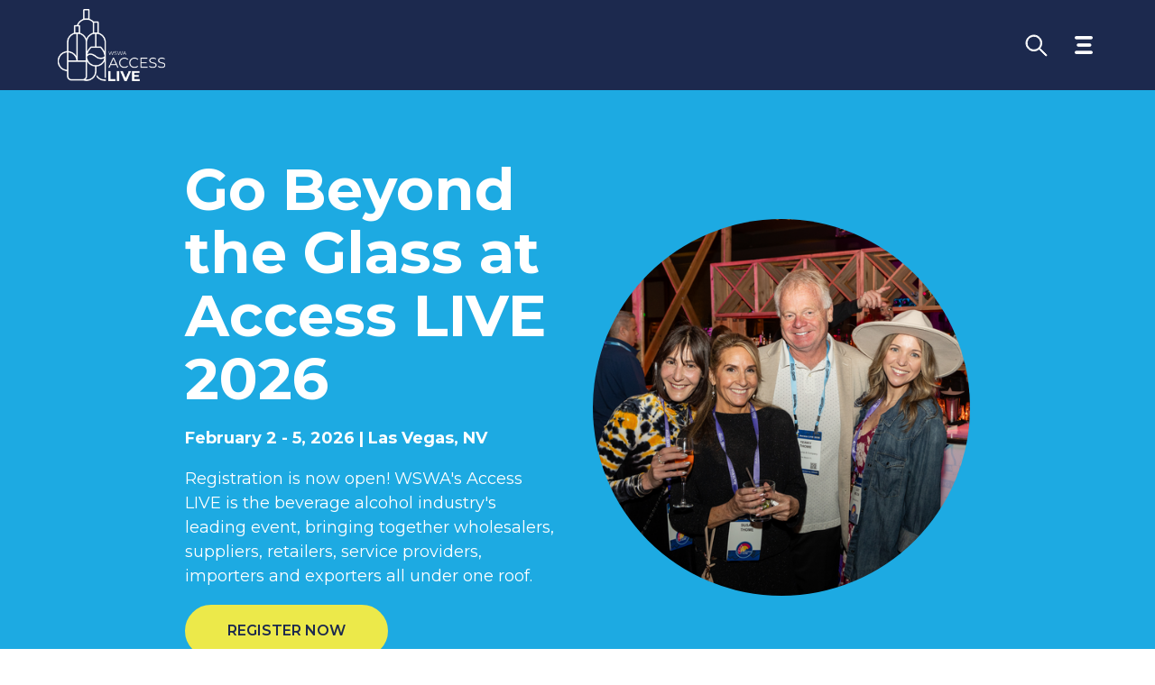

--- FILE ---
content_type: text/html; charset=UTF-8
request_url: https://accesslive.wswa.org/
body_size: 10478
content:
<!DOCTYPE html>
<html lang="en" dir="ltr" prefix="og: https://ogp.me/ns#">
  <head>
    <title>WSWA Access</title>
    <meta charset="utf-8" />
<link rel="canonical" href="https://accesslive.wswa.org/" />
<link rel="shortlink" href="https://accesslive.wswa.org/" />
<meta property="og:image:url" content="https://accesslive.wswa.org/sites/default/files/2023-10/wswa-access-live.jpg" />
<meta name="twitter:image" content="https://accesslive.wswa.org/sites/default/files/2023-10/wswa-access-live.jpg" />
<meta name="Generator" content="Drupal 10 (https://www.drupal.org)" />
<meta name="MobileOptimized" content="width" />
<meta name="HandheldFriendly" content="true" />
<meta name="viewport" content="width=device-width, initial-scale=1.0" />
<link rel="icon" href="/themes/wswa_access/favicon.ico" type="image/vnd.microsoft.icon" />

    <link rel="stylesheet" media="all" href="/sites/default/files/css/css_no23Nywbi3p08UMVSbN1Ce6vKVn1tXz65AZLWyxIfW0.css?delta=0&amp;language=en&amp;theme=wswa_access&amp;include=eJxVzF0KwyAQReENWWdJZaIXI4w_eGMkXX1LKZS8nIfv4YQ2ILWNopZfcF2HpqF9p8Qxu5r_i5-1z80yd0RHnKgSTMnLF5CawLvWFvGTZG1Te_C4LNfkzoxF-daXFqfBLS59agifkzAfeAPRKjuA" />
<link rel="stylesheet" media="all" href="/sites/default/files/css/css_RTgRWrwcqpiitnN0h1CROqRKirgt4-WRYLwUe3eVk0g.css?delta=1&amp;language=en&amp;theme=wswa_access&amp;include=eJxVzF0KwyAQReENWWdJZaIXI4w_eGMkXX1LKZS8nIfv4YQ2ILWNopZfcF2HpqF9p8Qxu5r_i5-1z80yd0RHnKgSTMnLF5CawLvWFvGTZG1Te_C4LNfkzoxF-daXFqfBLS59agifkzAfeAPRKjuA" />
<link rel="stylesheet" media="all" href="//fonts.googleapis.com/css?family=Montserrat:400,500,600,700" />
<link rel="stylesheet" media="all" href="/sites/default/files/css/css_JXYf4Bohl3t405qzNx8vSTWQ8KS0EA0WjS9twp0JXdc.css?delta=3&amp;language=en&amp;theme=wswa_access&amp;include=eJxVzF0KwyAQReENWWdJZaIXI4w_eGMkXX1LKZS8nIfv4YQ2ILWNopZfcF2HpqF9p8Qxu5r_i5-1z80yd0RHnKgSTMnLF5CawLvWFvGTZG1Te_C4LNfkzoxF-daXFqfBLS59agifkzAfeAPRKjuA" />

    
    <!-- Google Tag Manager -->
    <script>(function(w,d,s,l,i){w[l]=w[l]||[];w[l].push({'gtm.start':
    new Date().getTime(),event:'gtm.js'});var f=d.getElementsByTagName(s)[0],
    j=d.createElement(s),dl=l!='dataLayer'?'&l='+l:'';j.async=true;j.src=
    'https://www.googletagmanager.com/gtm.js?id='+i+dl;f.parentNode.insertBefore(j,f);
    })(window,document,'script','dataLayer','GTM-K66QDDR');</script>
    <!-- End Google Tag Manager -->
  </head>
  <body class="page--node-1 page--type-node path-frontpage page-node-type-page">
    <!-- Google Tag Manager (noscript) -->
    <noscript><iframe src="ns"
    height="0" width="0" style="display:none;visibility:hidden"></iframe></noscript>
    <!-- End Google Tag Manager (noscript) -->
    
      <div class="dialog-off-canvas-main-canvas" data-off-canvas-main-canvas>
    <section class="region region-site-top">
  <div class="region region-site-top">
  <div class="region__content">
          <div data-drupal-messages-fallback class="hidden"></div>

      </div>
</div>
</section>

<div class="site">
  <header id="header" class="header bg--dark-blue" role="header">
    <div class="container">
      <div class="header__main">
          <div class="region region-header-left">
  <div class="region__content">
          
  <div id="block-sitelogo" class="block block-block-content block-type-logo">
    <div class="block__content">
              <a class="logo-container" href="/" target="">
            <img loading="lazy" src="/sites/default/files/2024-09/logo.png" width="202" height="136" alt="Home" />


        </a>
          </div>
  </div>

      </div>
</div>
          <div class="region region-header-right">
  <div class="region__content">
          <nav role="navigation" aria-labelledby="block-mainnavigation-2-menu" id="block-mainnavigation-2" class="block block-menu navigation menu--main">
            
  <h2 class="visually-hidden" id="block-mainnavigation-2-menu">Main navigation</h2>
  

        
              <ul class="menu">
                    <li class="menu-item">
        <a href="/" data-drupal-link-system-path="&lt;front&gt;" class="is-active" aria-current="page">Home</a>
              </li>
                <li class="menu-item menu-item--expanded">
        <a href="/about-access-live" data-drupal-link-system-path="node/54">Attend</a>
                                <ul class="menu">
                    <li class="menu-item">
        <a href="/about-access-live" data-drupal-link-system-path="node/54">About Access LIVE</a>
              </li>
                <li class="menu-item">
        <a href="/registration-pricing" data-drupal-link-system-path="node/154">Registration &amp; Pricing</a>
              </li>
                <li class="menu-item">
        <a href="/networking" data-drupal-link-system-path="node/44">Networking</a>
              </li>
                <li class="menu-item">
        <a href="/media" data-drupal-link-system-path="node/48">Media</a>
              </li>
                <li class="menu-item">
        <a href="/non-member-wholesalers" data-drupal-link-system-path="node/383">Non-Member Wholesalers</a>
              </li>
                <li class="menu-item">
        <a href="/retailer-information" data-drupal-link-system-path="node/380">Retailers</a>
              </li>
                <li class="menu-item">
        <a href="/event-policies" data-drupal-link-system-path="node/120">Event Policies</a>
              </li>
                <li class="menu-item">
        <a href="/question-and-answer">FAQs (General)</a>
              </li>
                <li class="menu-item">
        <a href="/future-dates" data-drupal-link-system-path="node/385">Future Dates</a>
              </li>
                <li class="menu-item">
        <a href="/contact-us" data-drupal-link-system-path="node/43">Contact Us</a>
              </li>
        </ul>
  
              </li>
                <li class="menu-item menu-item--expanded">
        <a href="/why-exhibit" data-drupal-link-system-path="node/462">Exhibit</a>
                                <ul class="menu">
                    <li class="menu-item">
        <a href="/why-exhibit" data-drupal-link-system-path="node/462">Why Exhibit</a>
              </li>
                <li class="menu-item">
        <a href="/exhibit">Exhibitor Pricing</a>
              </li>
                <li class="menu-item">
        <a href="https://www.conferenceharvester.com/floorplan/v2/index.asp?EventKey=KMYERSIX" target="_blank">2026 Floorplan</a>
              </li>
                <li class="menu-item">
        <a href="/brand-battle" data-drupal-link-system-path="node/160">Brand Battle</a>
              </li>
                <li class="menu-item">
        <a href="/wine-spirits-tasting-competitions" data-drupal-link-system-path="node/156">Wine &amp; Spirits Tasting Competitions</a>
              </li>
                <li class="menu-item">
        <a href="/taste" data-drupal-link-system-path="node/376">Participate at TASTE</a>
              </li>
                <li class="menu-item">
        <a href="/key-deadlines" data-drupal-link-system-path="node/51">Key Deadlines</a>
              </li>
                <li class="menu-item">
        <a href="/question-and-answer?target=exhibitor-faq" data-drupal-link-query="{&quot;target&quot;:&quot;exhibitor-faq&quot;}">FAQs (Exhibitor)</a>
              </li>
                <li class="menu-item menu-item--expanded">
        <a href="/exhibitor-resources" data-drupal-link-system-path="node/155">Exhibitor Resources</a>
                                <ul class="menu">
                    <li class="menu-item">
        <a href="/prepare-exhibit" data-drupal-link-system-path="node/471">Prepare to Exhibit</a>
              </li>
                <li class="menu-item">
        <a href="/alcohol-shipping-guidelines" data-drupal-link-system-path="node/472">Alcohol Shipping Guidelines</a>
              </li>
                <li class="menu-item">
        <a href="/other-material-shipping-guidelines" data-drupal-link-system-path="node/473">Material Shipping Guidelines</a>
              </li>
        </ul>
  
              </li>
        </ul>
  
              </li>
                <li class="menu-item menu-item--expanded">
        <a href="/schedule" data-drupal-link-system-path="node/25">Schedule</a>
                                <ul class="menu">
                    <li class="menu-item">
        <a href="/schedule" data-drupal-link-system-path="node/25">Schedule</a>
              </li>
                <li class="menu-item">
        <a href="/submit-speaker-proposal" data-drupal-link-system-path="node/375">Submit a Speaker Proposal</a>
              </li>
                <li class="menu-item">
        <a href="/awards" data-drupal-link-system-path="node/158">Awards</a>
              </li>
                <li class="menu-item">
        <a href="/hub" data-drupal-link-system-path="node/381">The Hub</a>
              </li>
        </ul>
  
              </li>
                <li class="menu-item menu-item--expanded">
        <a href="/sponsor" data-drupal-link-system-path="node/24">Sponsor</a>
                                <ul class="menu">
                    <li class="menu-item">
        <a href="/sponsor" data-drupal-link-system-path="node/24">Sponsor</a>
              </li>
        </ul>
  
              </li>
                <li class="menu-item menu-item--expanded">
        <a href="/hotel-travel" data-drupal-link-system-path="node/83">Hotel &amp; Travel</a>
                                <ul class="menu">
                    <li class="menu-item">
        <a href="/hotel-information" data-drupal-link-system-path="node/535">Hotel Information</a>
              </li>
                <li class="menu-item">
        <a href="/hotel-travel?target=travel-info" data-drupal-link-query="{&quot;target&quot;:&quot;travel-info&quot;}" data-drupal-link-system-path="node/83">Travel Information</a>
              </li>
                <li class="menu-item">
        <a href="/hotel-travel?target=guide-to-denver" data-drupal-link-query="{&quot;target&quot;:&quot;guide-to-denver&quot;}" data-drupal-link-system-path="node/83">Guide to Vegas</a>
              </li>
        </ul>
  
              </li>
                <li class="menu-item">
        <span class="search">Search</span>
              </li>
        </ul>
  


  </nav>
<div class="search-block-form block block-search container-inline" data-drupal-selector="search-block-form" id="block-searchform" role="search">
  
    
      <form action="/search/node" method="get" id="search-block-form" accept-charset="UTF-8">
  <div class="js-form-item form-item js-form-type-search form-type-search js-form-item-keys form-item-keys form-no-label">
      <label for="edit-keys" class="visually-hidden">Search</label>
        <input title="Enter the terms you wish to search for." data-drupal-selector="edit-keys" type="search" id="edit-keys" name="keys" value="" size="15" maxlength="128" class="form-search" />

        </div>
<div data-drupal-selector="edit-actions" class="form-actions js-form-wrapper form-wrapper" id="edit-actions"><input data-drupal-selector="edit-submit" type="submit" id="edit-submit" value="Search" class="button js-form-submit form-submit" />
</div>

</form>

  </div>
    <div id="block-headercta" class="block block-block-content block-type-button">
        <div class="block__content">
                          <a class="btn-yellow" href="/registration" target="_self">
                  Register Now
              </a>
        </div>
    </div>

      </div>
</div>
          <div class="header__hamburger-container">
            <span class="search processed"></span>
            <button id="header__hamburger" class="header__hamburger" aria-label="Toggle navigation menu">
              <img src="/themes/wswa_access/images/hamburger.png" alt="hamburger icon">
            </button>
          </div>
      </div>
    </div>
    <div class="region region-header-dropdown">
  <div class="region__content">
          <nav role="navigation" aria-labelledby="block-mainnavigation-3-menu" id="block-mainnavigation-3" class="block block-menu navigation menu--main">
            
  <h2 class="visually-hidden" id="block-mainnavigation-3-menu">Main navigation</h2>
  

        
              <ul class="menu">
                    <li class="menu-item">
        <a href="/" data-drupal-link-system-path="&lt;front&gt;" class="is-active" aria-current="page">Home</a>
              </li>
                <li class="menu-item menu-item--expanded">
        <a href="/about-access-live" data-drupal-link-system-path="node/54">Attend</a>
                                <ul class="menu">
                    <li class="menu-item">
        <a href="/about-access-live" data-drupal-link-system-path="node/54">About Access LIVE</a>
              </li>
                <li class="menu-item">
        <a href="/registration-pricing" data-drupal-link-system-path="node/154">Registration &amp; Pricing</a>
              </li>
                <li class="menu-item">
        <a href="/networking" data-drupal-link-system-path="node/44">Networking</a>
              </li>
                <li class="menu-item">
        <a href="/media" data-drupal-link-system-path="node/48">Media</a>
              </li>
                <li class="menu-item">
        <a href="/non-member-wholesalers" data-drupal-link-system-path="node/383">Non-Member Wholesalers</a>
              </li>
                <li class="menu-item">
        <a href="/retailer-information" data-drupal-link-system-path="node/380">Retailers</a>
              </li>
                <li class="menu-item">
        <a href="/event-policies" data-drupal-link-system-path="node/120">Event Policies</a>
              </li>
                <li class="menu-item">
        <a href="/question-and-answer">FAQs (General)</a>
              </li>
                <li class="menu-item">
        <a href="/future-dates" data-drupal-link-system-path="node/385">Future Dates</a>
              </li>
                <li class="menu-item">
        <a href="/contact-us" data-drupal-link-system-path="node/43">Contact Us</a>
              </li>
        </ul>
  
              </li>
                <li class="menu-item menu-item--expanded">
        <a href="/why-exhibit" data-drupal-link-system-path="node/462">Exhibit</a>
                                <ul class="menu">
                    <li class="menu-item">
        <a href="/why-exhibit" data-drupal-link-system-path="node/462">Why Exhibit</a>
              </li>
                <li class="menu-item">
        <a href="/exhibit">Exhibitor Pricing</a>
              </li>
                <li class="menu-item">
        <a href="https://www.conferenceharvester.com/floorplan/v2/index.asp?EventKey=KMYERSIX" target="_blank">2026 Floorplan</a>
              </li>
                <li class="menu-item">
        <a href="/brand-battle" data-drupal-link-system-path="node/160">Brand Battle</a>
              </li>
                <li class="menu-item">
        <a href="/wine-spirits-tasting-competitions" data-drupal-link-system-path="node/156">Wine &amp; Spirits Tasting Competitions</a>
              </li>
                <li class="menu-item">
        <a href="/taste" data-drupal-link-system-path="node/376">Participate at TASTE</a>
              </li>
                <li class="menu-item">
        <a href="/key-deadlines" data-drupal-link-system-path="node/51">Key Deadlines</a>
              </li>
                <li class="menu-item">
        <a href="/question-and-answer?target=exhibitor-faq" data-drupal-link-query="{&quot;target&quot;:&quot;exhibitor-faq&quot;}">FAQs (Exhibitor)</a>
              </li>
                <li class="menu-item menu-item--expanded">
        <a href="/exhibitor-resources" data-drupal-link-system-path="node/155">Exhibitor Resources</a>
                                <ul class="menu">
                    <li class="menu-item">
        <a href="/prepare-exhibit" data-drupal-link-system-path="node/471">Prepare to Exhibit</a>
              </li>
                <li class="menu-item">
        <a href="/alcohol-shipping-guidelines" data-drupal-link-system-path="node/472">Alcohol Shipping Guidelines</a>
              </li>
                <li class="menu-item">
        <a href="/other-material-shipping-guidelines" data-drupal-link-system-path="node/473">Material Shipping Guidelines</a>
              </li>
        </ul>
  
              </li>
        </ul>
  
              </li>
                <li class="menu-item menu-item--expanded">
        <a href="/schedule" data-drupal-link-system-path="node/25">Schedule</a>
                                <ul class="menu">
                    <li class="menu-item">
        <a href="/schedule" data-drupal-link-system-path="node/25">Schedule</a>
              </li>
                <li class="menu-item">
        <a href="/submit-speaker-proposal" data-drupal-link-system-path="node/375">Submit a Speaker Proposal</a>
              </li>
                <li class="menu-item">
        <a href="/awards" data-drupal-link-system-path="node/158">Awards</a>
              </li>
                <li class="menu-item">
        <a href="/hub" data-drupal-link-system-path="node/381">The Hub</a>
              </li>
        </ul>
  
              </li>
                <li class="menu-item menu-item--expanded">
        <a href="/sponsor" data-drupal-link-system-path="node/24">Sponsor</a>
                                <ul class="menu">
                    <li class="menu-item">
        <a href="/sponsor" data-drupal-link-system-path="node/24">Sponsor</a>
              </li>
        </ul>
  
              </li>
                <li class="menu-item menu-item--expanded">
        <a href="/hotel-travel" data-drupal-link-system-path="node/83">Hotel &amp; Travel</a>
                                <ul class="menu">
                    <li class="menu-item">
        <a href="/hotel-information" data-drupal-link-system-path="node/535">Hotel Information</a>
              </li>
                <li class="menu-item">
        <a href="/hotel-travel?target=travel-info" data-drupal-link-query="{&quot;target&quot;:&quot;travel-info&quot;}" data-drupal-link-system-path="node/83">Travel Information</a>
              </li>
                <li class="menu-item">
        <a href="/hotel-travel?target=guide-to-denver" data-drupal-link-query="{&quot;target&quot;:&quot;guide-to-denver&quot;}" data-drupal-link-system-path="node/83">Guide to Vegas</a>
              </li>
        </ul>
  
              </li>
                <li class="menu-item">
        <span class="search">Search</span>
              </li>
        </ul>
  


  </nav>
    <div id="block-headercta-3" class="block block-block-content block-type-button">
        <div class="block__content">
                          <a class="btn-yellow" href="/registration" target="_self">
                  Register Now
              </a>
        </div>
    </div>

      </div>
</div>
    <div class="region region-header-search">
  <div class="region__content">
          <div class="search-block-form block block-search container-inline" data-drupal-selector="search-block-form-2" id="block-searchform-2" role="search">
    <div class="search-block-form__background"></div>
    <form action="/search/node" method="get" id="search-block-form--2" accept-charset="UTF-8">
  <div class="js-form-item form-item js-form-type-search form-type-search js-form-item-keys form-item-keys form-no-label">
      <label for="edit-keys--2" class="visually-hidden">Search</label>
        <input title="Enter the terms you wish to search for." data-drupal-selector="edit-keys" type="search" id="edit-keys--2" name="keys" value="" size="15" maxlength="128" class="form-search" />

        </div>
<div data-drupal-selector="edit-actions" class="form-actions js-form-wrapper form-wrapper" id="edit-actions--2"><input data-drupal-selector="edit-submit" type="submit" id="edit-submit--2" value="Search" class="button js-form-submit form-submit" />
</div>

</form>

</div>
      </div>
</div>
  </header>
  <main id="main" role="main">
    <section class="main-content">
      <div class="region region-content">
  <div class="region__content">
          <div id="block-wswa-access-content" class="block block-system block-type-system">
  <div class="block__content">
    
        
          
<article data-history-node-id="1" class="node node--type-page node--view-mode-full">

  
    

  
  <div class="node__content">
        

  
<section id="hero-slider-338" class="hero-slider section bg--bright-blue curve--midnight-blue">
    <div class="overlay overlay--" style="filter: brightness(100%) opacity(0);"></div>
    <h1 class="visuallyhidden">Go Beyond the Glass at Access LIVE 2026</h1>
    <div class="container">
        <div class="hero-slider__main section__main hero-slider__main--slick">
                                                                                                                                                                                                                                                                                                                                                                                                                                                                                    
<div id="hero-slide-339" class="hero-slide">
    <div class="hero-slide__main">
        <div class="hero-slide__text">
                            <div class="hero-slide__title">
                    <h2>Go Beyond the Glass at Access LIVE 2026</h2>
                </div>
                                        <div class="hero-slide__body">
                    <p><strong>February 2 - 5, 2026 | Las Vegas, NV</strong></p><p>Registration is now open! WSWA's Access LIVE is the beverage alcohol industry's leading event, bringing together wholesalers, suppliers, retailers, service providers, importers and exporters all under one roof.&nbsp;</p>
                </div>
                                        <div class="hero-slide__button">
                                        <a class="btn-yellow" href="https://accesslive.wswa.org/registration" target="_self">
                        Register Now
                    </a>
                </div>
                    </div>
        <div class="hero-slide__image">
                              <img loading="lazy" src="/sites/default/files/2025-03/521_wswa_2025-493x493-608ef8e.png" width="493" height="493" alt="Celebrate LIVE Attendees" />


                    </div>
    </div>
</div>
                                                                
<div id="hero-slide-672" class="hero-slide">
    <div class="hero-slide__main">
        <div class="hero-slide__text">
                            <div class="hero-slide__title">
                    <h2>Submit a Speaker Proposal</h2>
                </div>
                                        <div class="hero-slide__body">
                    <p>WSWA is now accepting speaking proposals for Access LIVE 2026 in Las Vegas, NV! The wine and spirits industry's premier event is looking for experts and thought leaders who can provide unique insights, strategies and trends with attendees from all three tiers of the beverage alcohol market.&nbsp;</p>
                </div>
                                        <div class="hero-slide__button">
                                        <a class="btn-yellow" href="https://accesslive.wswa.org/submit-speaker-proposal" target="">
                        Start a Proposal
                    </a>
                </div>
                    </div>
        <div class="hero-slide__image">
                              <img loading="lazy" src="/sites/default/files/2025-09/1832_wswa_2025-493x493-9ac7718.png" width="493" height="493" alt="LIVE Stage Session" />


                    </div>
    </div>
</div>
                                                                
<div id="hero-slide-673" class="hero-slide">
    <div class="hero-slide__main">
        <div class="hero-slide__text">
                            <div class="hero-slide__title">
                    <h2>Secure Your Exhibit Space Now</h2>
                </div>
                                        <div class="hero-slide__body">
                    <p>Exhibiting at Access LIVE offers unparalleled opportunities for businesses in the beverage industry. With a diverse range of exhibitors, including producers and suppliers, importers, exporters, and distributors of wine, spirits, beer, lifestyle brands and non-alcohol beverages as well as service providers to the alcohol industry, Access LIVE attracts key players from every sector of the market.</p>
                </div>
                                        <div class="hero-slide__button">
                                        <a class="btn-yellow" href="https://accesslive.wswa.org/why-exhibit" target="">
                        Why Exhibit
                    </a>
                </div>
                    </div>
        <div class="hero-slide__image">
                              <img loading="lazy" src="/sites/default/files/2025-09/1805_wswa_2025-493x493-59e3c41.png" width="493" height="493" alt="Exhibit Example" />


                    </div>
    </div>
</div>
                                                                
<div id="hero-slide-674" class="hero-slide">
    <div class="hero-slide__main">
        <div class="hero-slide__text">
                            <div class="hero-slide__title">
                    <h2>Enter Brand Battle</h2>
                </div>
                                        <div class="hero-slide__body">
                    <p>Are you a new and/or emerging brand with limited distribution? Do you want the opportunity to pitch your story and product to a panel of industry experts and gain exposure to an audience of industry viewers? Apply for Brand Battle now!&nbsp;</p>
                </div>
                                        <div class="hero-slide__button">
                                        <a class="btn-yellow" href="https://accesslive.wswa.org/brand-battle" target="">
                        Learn More
                    </a>
                </div>
                    </div>
        <div class="hero-slide__image">
                              <img loading="lazy" src="/sites/default/files/2025-09/655_wswa_2025-493x493-914f513.png" width="493" height="493" alt="Brand Battle Pitches" />


                    </div>
    </div>
</div>
                                                                                            </div>
    </div>
</section>
    
<section id="links-3" class="links section bg--midnight-blue">
    <div class="container">
        <div class="links__main section__main">
            <div class="links__title">
                                    <h2>Quick links:</h2>
                            </div>
            <div class="links__links">
                                                                                                                                                                                                                                                                                                                                                                                                                                                                                                                                                                                                                        <div class="links__link">
                            <a href="https://accesslive2026.eventscribe.net/agenda.asp?pfp=FullSchedule" target="">
                                View Schedule
                                <span class="arrow-icon"></span>
                            </a>
                        </div>
                                                                                <div class="links__link">
                            <a href="https://www.conferenceharvester.com/floorplan/v2/index.asp?EventKey=KMYERSIX" target="">
                                View Floorplan
                                <span class="arrow-icon"></span>
                            </a>
                        </div>
                                                                                <div class="links__link">
                            <a href="https://accesslive.wswa.org/exhibit" target="">
                                Exhibitor Pricing
                                <span class="arrow-icon"></span>
                            </a>
                        </div>
                                                                                <div class="links__link">
                            <a href="https://accesslive.wswa.org/registration-pricing" target="">
                                Attendee Pricing
                                <span class="arrow-icon"></span>
                            </a>
                        </div>
                                                                                <div class="links__link">
                            <a href="https://accesslive.wswa.org/submit-speaker-proposal" target="">
                                Submit a Speaker Proposal
                                <span class="arrow-icon"></span>
                            </a>
                        </div>
                                                                                <div class="links__link">
                            <a href="/brand-battle" target="">
                                Enter Brand Battle
                                <span class="arrow-icon"></span>
                            </a>
                        </div>
                                                                                <div class="links__link">
                            <a href="https://accesslive.wswa.org/awards" target="">
                                Award Nominations
                                <span class="arrow-icon"></span>
                            </a>
                        </div>
                                                                                <div class="links__link">
                            <a href="https://accesslive.wswa.org/sponsor" target="">
                                Sponsor Opportunities
                                <span class="arrow-icon"></span>
                            </a>
                        </div>
                                                                                                                        </div>
        </div>
    </div>
</section>
    
<section id="stats-7" class="statistics section bg--dark-blue curve--white-filled">
    <div class="container">
        <div class="statistics__main section__main">
                            <div class="statistics__image">
                      <img loading="lazy" src="/sites/default/files/2022-10/logo_1.png" width="202" height="136" alt="access logo" />


                </div>
                                        <div class="statistics__title">
                    <h2>What is Access LIVE?</h2>
                </div>
                                        <div class="statistics__body">
                    <p><span>WSWA’s premier industry event, formerly known as the WSWA Convention and Exposition, now brings all three tiers of the wine and spirits industry together under one roof, to better meet all stakeholders goals, bring attendees and exhibitors more value, and address key business challenges. After over 90 years, this event continues to be the place where business gets done and the industry comes together to collectively connect, innovate and grow. Join us in Las Vegas at Access LIVE 2026 to explore what’s new, learn about what is coming in the future, and reconnect with old friends. There is no other event in the industry that rallies so much expertise and networking as well as so many solutions and opportunities concentrated all under one roof!&nbsp;</span></p><p>&nbsp;</p><p><iframe allow="accelerometer; autoplay; clipboard-write; encrypted-media; gyroscope; picture-in-picture; web-share" allowfullscreen frameborder="0" height="315" src="https://www.youtube.com/embed/KwkwbIOFW54?si=aCLX6WuK27eSIbL1" title="YouTube video player" width="560"></iframe></p>
                </div>
                        <div class="statistics__stats">
                                                                                                                                                                                                                                                                                                                                                                                                                                                                                                                                                                                                                        
<div id="statistic-4" class="statistic">
    <div class="statistic__bubble bg--pink">
        <h3>2,500+</h3>
    </div>
            <div class="statistic__label">
            <p>Attendees</p>
        </div>
    </div>
                                                                                
<div id="statistic-5" class="statistic">
    <div class="statistic__bubble bg--pink">
        <h3>400+</h3>
    </div>
            <div class="statistic__label">
            <p>Exhibiting Opportunities</p>
        </div>
    </div>
                                                                                
<div id="statistic-6" class="statistic">
    <div class="statistic__bubble bg--pink">
        <h3>80%</h3>
    </div>
            <div class="statistic__label">
            <p>U.S. Wine &amp; Spirits Sold by Distributors in Attendance</p>
        </div>
    </div>
                                                                                                                        </div>
                            <div class="statistics__btn">
                                        <a class="btn-white" href="/about-access-live" target="">
                        Learn More
                    </a>
                </div>
                    </div>
    </div>
</section>
    
<section id="cards-11" class="cards section bg--white">
    <div class="container">
        <div class="cards__main section__main">
                            <div class="cards__title">
                    <h2>Where the Industry Goes</h2>
                </div>
                                        <div class="cards__body">
                    <p>Access LIVE is where the American wine and spirits industry goes to get business done.</p>
                </div>
                        <div class="cards__cards">
                                                                                                                                                                                                                                                                                                                                                                                                                                                                                                                                                                                                                        

<div id="card-8" class="card bg--midnight-blue">
    <div class="card__image  before--light-blue">
          <img loading="lazy" src="/sites/default/files/2022-10/noun-id-card-528105-FFFFFF.png" width="128" height="128" alt="Attend Logo" />


    </div>
    <div class="card__body  align--">
                    <h3>Attend</h3>
                            <div class="card__text">
                <p>Discover new products and catch up with existing portfolio partners</p>
            </div>
                            <div class="card__btn">
                                <a class="btn-white" href="/about-access-live" target="">
                    Learn More
                </a>
            </div>
            </div>
</div>
                                                                                

<div id="card-9" class="card bg--midnight-blue">
    <div class="card__image  before--pink">
          <img loading="lazy" src="/sites/default/files/2022-10/wine.png" width="123" height="183" alt="exhibit logo" />


    </div>
    <div class="card__body  align--">
                    <h3>Exhibit</h3>
                            <div class="card__text">
                <p>Display your product and/or services to industry attendees</p>
            </div>
                            <div class="card__btn">
                                <a class="btn-white" href="/exhibitor-packages-and-pricing" target="">
                    Learn More
                </a>
            </div>
            </div>
</div>
                                                                                

<div id="card-10" class="card bg--midnight-blue">
    <div class="card__image  before--yellow">
          <img loading="lazy" src="/sites/default/files/2022-10/hands.png" width="157" height="143" alt="sponsor logo" />


    </div>
    <div class="card__body  align--">
                    <h3>Sponsor</h3>
                            <div class="card__text">
                <p>Raise your profile before, during, and after the show</p>
            </div>
                            <div class="card__btn">
                                <a class="btn-white" href="/sponsor" target="">
                    Learn More
                </a>
            </div>
            </div>
</div>
                                                                                                                        </div>
                    </div>
    </div>
</section>
    

  
<section id="quotes-240" class="quotes section bg--pink">
    <div class="overlay overlay--" style="filter: brightness(75%) opacity(0.50);"></div>
    <div class="container">
        <div class="quotes__main section__main">
            <div class="quotes__quotes quotes__quotes--slick">
                                                                                                                                                                                                                                                                                                                                                                                                                                                                                                                                                                                                                        
<div id="quote-542" class="quote">
            <div class="quote__image">
            <div class="quote__image--author">
                  <img loading="lazy" src="/sites/default/files/2024-07/Dina%20Opici%20Headshot-493x493-161951c.png" width="493" height="493" alt="Dina Opici Headshot" />


            </div>
                        <img class="quote__icon" src="/themes/wswa_access/images/quote-pink.png" alt="">
        </div>
                <div class="quote__content">
            <p>"WSWA's Access LIVE is the ultimate convergence point for our entire industry – bringing together Suppliers, Wholesalers, Retailers, and Industry Service Providers. This event offers an unparalleled opportunity to maximize your time efficiently, fostering engagement across all three tiers of our industry. It's a chance to partake in meaningful conversations about the wine and spirits business with WSWA professionals and industry peers."</p>
        </div>
                    <div class="quote__label">
            <p>Dina Opici, President of Opici Family Distributing and Immediate Past Chairwoman of WSWA </p>
        </div>
    </div>
                                                                                
<div id="quote-541" class="quote">
            <div class="quote__image">
            <div class="quote__image--author">
                  <img loading="lazy" src="/sites/default/files/2024-07/1075_wswa_2024-493x493-24b1f37.png" width="493" height="493" alt="Stephanie Jackson, Drink NightOwl" />


            </div>
                        <img class="quote__icon" src="/themes/wswa_access/images/quote-pink.png" alt="">
        </div>
                <div class="quote__content">
            <p>“We were thrilled to participate in the 2024 Brand Battle! The event provided us with fantastic exposure to new distributors&nbsp;and the opportunity to connect with other competitors and learn their&nbsp;brand stories. In the months following we have been able to expand our distribution&nbsp;footprint with wonderful partners. Brand Battle was a significant milestone in the NightOwl journey.”</p>
        </div>
                <div class="quote__author">
            <p>Stephanie Jackson, Drink NightOwl</p>
        </div>
        </div>
                                                                                
<div id="quote-237" class="quote">
            <div class="quote__image">
            <div class="quote__image--author">
                  <img loading="lazy" src="/sites/default/files/2022-10/Infuszion.png" width="750" height="750" alt="Infuzion Logo" />


            </div>
                        <img class="quote__icon" src="/themes/wswa_access/images/quote-pink.png" alt="">
        </div>
                <div class="quote__content">
            <p>“I really love the new changes to Access LIVE! Getting time with wholesalers on the expo floor has always been a challenge. However, with the way they have combined the expo halls into one large space and centralized supplier suites, I feel exhibitors like us will see a huge difference in traffic flow to the expo hall.”</p>
        </div>
                <div class="quote__author">
            <p>Corrie Olsen, CEO, Infuzion Solutions</p>
        </div>
        </div>
                                                                                                                        </div>
        </div>
    </div>
</section>
    
<section id="view-17" class="p-view p-view--articles--block_1 section bg--light-blue laptop-wide">
    <div class="container">
        <div class="p-view__main section__main">
                            <div class="p-view__title">
                    <h2>Latest News</h2>
                </div>
                        <div class="p-view__view">
                <div class="views-element-container"><div class="news-homepage view view-articles view-id-articles view-display-id-block_1 js-view-dom-id-d7d7e6ae565f1e7935d452b671ca8b789c49d4b118a7413d784e4ed69281802e">
  
    
      
      <div class="view-content">
          <div><div class="articles__article bg--midnight-blue">
    <div class="article__image">
          <img loading="lazy" src="/sites/default/files/2026-01/CURRENT%20Charlie_Merinoff_E1A8624_PRINT-493x493-4e57063.png" width="493" height="493" alt="Charlie Merinoff" />


    </div>
    <div class="article__body">
        <h3>WSWA Announces Charles “Charlie” Merinoff as the 2026 Lifetime Leadership Award Recipient</h3>
        <div class="article__text">
            <p>“Charlie is the embodiment of visionary leadership and commitment to this industry. His role in shaping the modern wholesale landscape, combined with his unwavering support for WSWA’s mission and his philanthropic efforts, sets a standard for excellence that has inspired generations of leaders across the beverage alcohol business.” — Francis Creighton, WSWA President &amp; CEO</p>
        </div>
        <div class="article__btn">
            <a class="btn-arrow-light" href="https://www.wswa.org/news/wswa-announces-charles-charlie-merinoff-2026-lifetime-leadership-award-recipient" target="_blank" aria-label="View WSWA Announces Charles “Charlie” Merinoff as the 2026 Lifetime Leadership Award Recipient">
                View WSWA Announces Charles “Charlie” Merinoff as the 2026 Lifetime Leadership Award Recipient
            </a>
        </div>
    </div>
</div></div>
    <div><div class="articles__article bg--midnight-blue">
    <div class="article__image">
          <img loading="lazy" src="/sites/default/files/2025-12/GE8A7465-493x493-2596724.png" width="493" height="493" alt="Terry Bradshaw" />


    </div>
    <div class="article__body">
        <h3>WSWA’s Access LIVE 2026 Announces Exciting Main Stage Highlights and Event Programming</h3>
        <div class="article__text">
            <p>Terry Bradshaw, NFL icon, Hall of Famer, four-time Super Bowl Champion, and the powerhouse behind Bradshaw Bourbon, will close the opening session on Monday. Bradshaw will take the audience inside his playbook on leadership, share the story of building his bourbon brand and breaking into the beverage alcohol world, and deliver his bold, can’t-miss predictions for Super Bowl LX, happening just one week after Access LIVE.</p>
        </div>
        <div class="article__btn">
            <a class="btn-arrow-light" href="https://www.wswa.org/news/wswas-access-live-2026-announces-exciting-main-stage-highlights-and-event-programming" target="_blank" aria-label="View WSWA’s Access LIVE 2026 Announces Exciting Main Stage Highlights and Event Programming">
                View WSWA’s Access LIVE 2026 Announces Exciting Main Stage Highlights and Event Programming
            </a>
        </div>
    </div>
</div></div>
    <div><div class="articles__article bg--midnight-blue">
    <div class="article__image">
          <img loading="lazy" src="/sites/default/files/2025-09/AL26%20LOGO-01.png" width="274" height="274" alt="Access LIVE 2026 logo" />


    </div>
    <div class="article__body">
        <h3>WSWA Opens Registration for Access LIVE 2026 in Las Vegas</h3>
        <div class="article__text">
            <p>Registration is now open for Wine &amp; Spirits Wholesalers of America (WSWA)’s Access LIVE 2026. WSWA's Access LIVE is the beverage alcohol industry's leading event, bringing together wholesalers, suppliers, on- and off-premise retailers, service providers, importers and exporters all under one roof. This can't-miss event will be held February 2-5, 2026, at the Caesars Forum in Las Vegas.</p>
        </div>
        <div class="article__btn">
            <a class="btn-arrow-light" href="https://www.wswa.org/news/wswa-opens-registration-access-live-2026-las-vegas" target="_blank" aria-label="View WSWA Opens Registration for Access LIVE 2026 in Las Vegas">
                View WSWA Opens Registration for Access LIVE 2026 in Las Vegas
            </a>
        </div>
    </div>
</div></div>

    </div>
  
          </div>
</div>

            </div>
                            <div class="p-view__btn">
                                        <a class="btn-white" href="/media#view-92" target="">
                        More Press Releases
                    </a>
                </div>
                    </div>
    </div>
</section>
    
<section id="text-363" class="text section bg--midnight-blue">
    <div class="container">
        <div class="text__main section__main">
                                        <div class="text__body">
                    <!-- Begin Constant Contact Inline Form Code -->
<div class="ctct-inline-form" data-form-id="2b06dc12-8405-4963-a67a-5df150dff62a">&nbsp;</div>
<!-- End Constant Contact Inline Form Code --><!-- Begin Constant Contact Active Forms --><script> var _ctct_m = "2d9770975613f507e84dfa34b8ffc317"; </script><script id="signupScript" src="//static.ctctcdn.com/js/signup-form-widget/current/signup-form-widget.min.js" async defer></script><!-- End Constant Contact Active Forms -->
                </div>
                                </div>
    </div>
</section>

  </div>

</article>

            </div>
</div>

      </div>
</div>
    </section>
  </main>
  <footer id="footer" class="footer bg--bright-blue" role="footer">
    <div class="container">
      <div class="footer__main">
        <div class="region region-footer-logo">
  <div class="region__content">
          
  <div id="block-sitelogo-2" class="block block-block-content block-type-logo">
    <div class="block__content">
              <a class="logo-container" href="/" target="">
            <img loading="lazy" src="/sites/default/files/2024-09/logo.png" width="202" height="136" alt="Home" />


        </a>
          </div>
  </div>

      </div>
</div>
        <div class="region region-footer-left">
  <div class="region__content">
          <div id="block-contactinfo" class="block block-block-content block-type-basic">
  <div class="block__content">
    
        
          
            <div class="clearfix text-formatted field field--name-body field--type-text-with-summary field--label-hidden field__item"><p>805 15th St NW #1120<br>
Washington, DC 20005</p>

<p>Email <a href="mailto:registrations@wswa.org">registrations@wswa.org</a></p>

<p>Phone 202.371.9792</p>

<p>Fax 202.789.2405</p></div>
      
            </div>
</div>

      </div>
</div>
        
        <div class="region region-footer-bottom-left">
  <div class="region__content">
          <div id="block-copyright" class="block block-block-content block-type-basic">
  <div class="block__content">
    
        
          
            <div class="clearfix text-formatted field field--name-body field--type-text-with-summary field--label-hidden field__item"><p>© 2025 Wine &amp; Spirits Wholesalers of America &nbsp;| &nbsp;<a href="https://www.wswa.org/privacy-policy" target="_blank">Privacy Policy</a></p></div>
      
            </div>
</div>

      </div>
</div>
        <div class="region region-footer-bottom-right">
  <div class="region__content">
          <div id="block-sociallinks" class="block block-block-content block-type-social-links">
  <div class="block__content">
    
        
          
      <div class="field field--name-field-social-links field--type-entity-reference-revisions field--label-hidden field__items">
              <div class="field__item">
<a id="social-link-19" class="social-link" href="https://www.facebook.com/wswa/" target="" aria-label="Facebook">
      <img loading="lazy" src="/sites/default/files/2024-07/facebook-white.png" width="32" height="32" alt="Facebook logo" />


</a></div>
              <div class="field__item">
<a id="social-link-20" class="social-link" href="https://twitter.com/WSWAaccess" target="" aria-label="Twitter">
      <img loading="lazy" src="/sites/default/files/2024-07/twitter-white.png" width="33" height="32" alt="Twitter logo" />


</a></div>
              <div class="field__item">
<a id="social-link-21" class="social-link" href="https://www.instagram.com/wswaaccess" target="" aria-label="Instagram">
      <img loading="lazy" src="/sites/default/files/2024-07/instagram-white.png" width="33" height="32" alt="Instagram logo" />


</a></div>
              <div class="field__item">
<a id="social-link-22" class="social-link" href="https://www.linkedin.com/company/wine-&amp;-spirits-wholesalers-of-america/" target="" aria-label="Linkedin">
      <img loading="lazy" src="/sites/default/files/2024-07/linkedin-white.png" width="32" height="32" alt="Linkedin logo" />


</a></div>
          </div>
  
            </div>
</div>

      </div>
</div>
      </div>
    </div>
  </footer>
</div>
  </div>

    
    <script type="application/json" data-drupal-selector="drupal-settings-json">{"path":{"baseUrl":"\/","pathPrefix":"","currentPath":"node\/1","currentPathIsAdmin":false,"isFront":true,"currentLanguage":"en"},"pluralDelimiter":"\u0003","suppressDeprecationErrors":true,"ajaxTrustedUrl":{"\/search\/node":true},"user":{"uid":0,"permissionsHash":"0ea27c93e6baa34bac12b224652af561a58e0de36d1d0419e875615a2b20bf37"}}</script>
<script src="/sites/default/files/js/js_q-P6rR2Ce_3mapSXqCHHs7fig2pr6VDzNsIjE_LoKZg.js?scope=footer&amp;delta=0&amp;language=en&amp;theme=wswa_access&amp;include=eJwrLy5PjE9MTk4tLtYvzixJBQA34gZ4"></script>

  </body>
</html>

--- FILE ---
content_type: text/css
request_url: https://accesslive.wswa.org/sites/default/files/css/css_RTgRWrwcqpiitnN0h1CROqRKirgt4-WRYLwUe3eVk0g.css?delta=1&language=en&theme=wswa_access&include=eJxVzF0KwyAQReENWWdJZaIXI4w_eGMkXX1LKZS8nIfv4YQ2ILWNopZfcF2HpqF9p8Qxu5r_i5-1z80yd0RHnKgSTMnLF5CawLvWFvGTZG1Te_C4LNfkzoxF-daXFqfBLS59agifkzAfeAPRKjuA
body_size: 14172
content:
/* @license GPL-2.0-or-later https://www.drupal.org/licensing/faq */
body{color:#333;background:#fff;font:normal 81.3%/1.538em "Lucida Grande","Lucida Sans Unicode","DejaVu Sans","Lucida Sans",sans-serif;}a,.link{text-decoration:none;color:#0074bd;}a:hover,.link:hover,a:focus,.link:focus{text-decoration:underline;outline:0;}hr{height:1px;margin:0;padding:0;border:none;background:#ccc;}summary,.fieldgroup:not(.form-composite) > legend{text-transform:uppercase;font-weight:bold;}h1,.heading-a{margin:0;font-size:1.625em;font-weight:bold;line-height:1.875em;}h2,.heading-b{margin:10px 0;font-size:1.385em;font-weight:bold;}h3,.heading-c{margin:10px 0;font-size:1.231em;font-weight:bold;}h4,.heading-d{margin:10px 0;font-size:1.154em;font-weight:bold;}h5,.heading-e{margin:10px 0;font-size:1.077em;font-weight:bold;}h6,.heading-f{margin:10px 0;font-size:1.077em;font-weight:bold;}p{margin:1em 0;}dl{margin:0 0 20px;}dl dd,dl dl{margin-bottom:10px;margin-left:20px;}[dir="rtl"] dl dd,[dir="rtl"] dl dl{margin-right:20px;}blockquote{margin:1em 40px;}address{font-style:italic;}u,ins{text-decoration:underline;}s,strike,del{text-decoration:line-through;}big{font-size:larger;}small{font-size:smaller;}sub{vertical-align:sub;font-size:smaller;line-height:normal;}sup{vertical-align:super;font-size:smaller;line-height:normal;}abbr,acronym{border-bottom:dotted 1px;}ul{margin:0.25em 0 0.25em 1.5em;list-style-type:disc;list-style-image:none;}[dir="rtl"] ul{margin-right:1.5em;margin-left:0;}[dir="rtl"] .messages__list{margin-right:0;}ol{margin:0.25em 0 0.25em 2em;padding:0;list-style-type:decimal;}[dir="rtl"] ol{margin-right:2em;margin-left:0;}code{margin:0.5em 0;}pre{margin:0.5em 0;white-space:pre-wrap;}details{line-height:1.295em;}details summary{padding:0.95em 1.45em;}details summary:focus{outline:none;}details summary:not(.seven-details__summary):focus{text-decoration:underline;}details summary:focus span{text-decoration:underline;}img{max-width:100%;height:auto;}
.leader{margin-top:20px;margin-top:1.538rem;}.leader-double{margin-top:40px;margin-top:3.076rem;}.leader-triple{margin-top:60px;margin-top:4.614rem;}.leader-quadruple{margin-top:80px;margin-top:6.152rem;}.trailer{margin-bottom:20px;margin-bottom:1.538rem;}.trailer-double{margin-bottom:40px;margin-bottom:3.076rem;}.trailer-triple{margin-bottom:60px;margin-bottom:4.614rem;}.trailer-quadruple{margin-bottom:80px;margin-bottom:6.152rem;}
@media print{*{color:#000 !important;background-color:transparent !important;box-shadow:none !important;text-shadow:none !important;}body{padding-top:0;}a,a:visited{text-decoration:underline;}pre,blockquote{border:1px solid #999;page-break-inside:avoid;}thead{display:table-header-group;}tr,img{page-break-inside:avoid;}img{max-width:100% !important;}p,h2,h3{orphans:3;widows:3;}h2,h3{page-break-after:avoid;}a,.link{text-decoration:underline;color:#000;}.button,.button--primary{background:none !important;}.messages{border-width:1px;border-color:#999;}.is-collapse-enabled .tabs{max-height:999em;}.is-horizontal .tabs__tab{margin:0 4px !important;border-radius:4px 4px 0 0 !important;}.dropbutton-multiple .dropbutton .secondary-action{display:block;}.js .dropbutton-widget,.js td .dropbutton-widget{position:relative;}.js .dropbutton .dropbutton-toggle{display:none;}.js .dropbutton-multiple .dropbutton-widget{border-radius:4px;background:none;}input.form-autocomplete,input.form-text,input.form-tel,input.form-email,input.form-url,input.form-search,input.form-number,input.form-color,input.form-file,textarea.form-textarea,select.form-select{border-width:1px;}}
.page-content{margin-bottom:80px;}.layout-icon__region{fill:#f5f5f2;stroke:#666;}
.messages{padding:15px 20px 15px 35px;word-wrap:break-word;border:1px solid;border-width:1px 1px 1px 0;border-radius:2px;background:no-repeat 10px 17px;overflow-wrap:break-word;}[dir="rtl"] .messages{padding-right:35px;padding-left:20px;text-align:right;border-width:1px 0 1px 1px;background-position:right 10px top 17px;}.messages + .messages{margin-top:1.538em;}.messages__list{margin:0;padding:0;list-style:none;}.messages__item + .messages__item{margin-top:0.769em;}.messages--status{color:#325e1c;border-color:#c9e1bd #c9e1bd #c9e1bd transparent;background-color:#f3faef;background-image:url(/themes/contrib/seven/images/icons/73b355/check.svg);box-shadow:-8px 0 0 #77b259;}[dir="rtl"] .messages--status{margin-left:0;border-color:#c9e1bd transparent #c9e1bd #c9e1bd;box-shadow:8px 0 0 #77b259;}.messages--warning{color:#734c00;border-color:#f4daa6 #f4daa6 #f4daa6 transparent;background-color:#fdf8ed;background-image:url(/themes/contrib/seven/images/icons/e29700/warning.svg);box-shadow:-8px 0 0 #e09600;}[dir="rtl"] .messages--warning{border-color:#f4daa6 transparent #f4daa6 #f4daa6;box-shadow:8px 0 0 #e09600;}.messages--error{color:#a51b00;border-color:#f9c9bf #f9c9bf #f9c9bf transparent;background-color:#fcf4f2;background-image:url(/themes/contrib/seven/images/icons/e32700/error.svg);box-shadow:-8px 0 0 #e62600;}[dir="rtl"] .messages--error{border-color:#f9c9bf transparent #f9c9bf #f9c9bf;box-shadow:8px 0 0 #e62600;}.messages--error p.error{color:#a51b00;}
.node--unpublished{background-color:#fff4f4;}
.action-links{margin:1em 0;padding:0;list-style:none;}[dir="rtl"] .action-links{margin-right:0;}.action-links li{display:inline-block;margin:0 0.3em;}.action-links li:first-child{margin-left:0;}[dir="rtl"] .action-links li:first-child{margin-right:0;margin-left:0.3em;}.button-action{display:inline-block;padding:0.2em 0.5em 0.3em;text-decoration:none;line-height:160%;}.button-action:before{margin-left:-0.1em;padding-right:0.2em;content:"+";font-weight:900;}[dir="rtl"] .button-action:before{margin-right:-0.1em;margin-left:0;padding-right:0;padding-left:0.2em;}
.breadcrumb{padding-bottom:0.5em;}.breadcrumb ol{margin:0;padding:0;}[dir="rtl"] .breadcrumb ol{margin-right:0;}.breadcrumb li{display:inline;margin:0;padding:0;list-style-type:none;}.breadcrumb li:before{content:" \BB ";}.breadcrumb li:first-child:before{content:none;}
.button,.image-button{margin-right:1em;margin-left:1em;}.button:first-child,.image-button:first-child{margin-right:0;margin-left:0;}
.collapse-processed > summary{padding-right:0.5em;padding-left:0.5em;}.collapse-processed > summary:before{float:left;width:1em;height:1em;content:"";background:url(/themes/contrib/seven/images/menu-expanded.png) 0 100% no-repeat;}[dir="rtl"] .collapse-processed > summary:before{float:right;background-position:100% 100%;}.collapse-processed:not([open]) > summary:before{-ms-transform:rotate(-90deg);-webkit-transform:rotate(-90deg);transform:rotate(-90deg);background-position:25% 35%;}[dir="rtl"] .collapse-processed:not([open]) > summary:before{-ms-transform:rotate(90deg);-webkit-transform:rotate(90deg);transform:rotate(90deg);background-position:75% 35%;}
.container-inline label:after,.container-inline .label:after{content:":";}.form-type-radios .container-inline label:after,.form-type-checkboxes .container-inline label:after{content:"";}.form-type-radios .container-inline .form-type-radio,.form-type-checkboxes .container-inline .form-type-checkbox{margin:0 1em;}.container-inline .form-actions,.container-inline.form-actions{margin-top:0;margin-bottom:0;}
.exposed-filters .filters{float:left;margin-right:1em;}[dir="rtl"] .exposed-filters .filters{float:right;margin-right:0;margin-left:1em;}.exposed-filters .form-item{margin:0 0 0.1em 0;padding:0;}.exposed-filters .form-item label{float:left;width:10em;font-weight:normal;}[dir="rtl"] .exposed-filters .form-item label{float:right;}.exposed-filters .form-select{width:14em;}.exposed-filters .current-filters{margin-bottom:1em;}.exposed-filters .current-filters .placeholder{font-weight:bold;font-style:normal;}.exposed-filters .additional-filters{float:left;margin-right:1em;}[dir="rtl"] .exposed-filters .additional-filters{float:right;margin-right:0;margin-left:1em;}
.field__label{font-weight:bold;}.field--label-inline .field__label,.field--label-inline .field__items{float:left;}.field--label-inline .field__label,.field--label-inline > .field__item,.field--label-inline .field__items{padding-right:0.5em;}[dir="rtl"] .field--label-inline .field__label,[dir="rtl"] .field--label-inline .field__items{padding-right:0;padding-left:0.5em;}.field--label-inline .field__label::after{content:":";}
form .field-multiple-table{margin:0;}form .field-multiple-table .field-multiple-drag{width:30px;padding-right:0;}[dir="rtl"] form .field-multiple-table .field-multiple-drag{padding-left:0;}form .field-multiple-table .field-multiple-drag .tabledrag-handle{padding-right:0.5em;}[dir="rtl"] form .field-multiple-table .field-multiple-drag .tabledrag-handle{padding-right:0;padding-left:0.5em;}form .field-add-more-submit{margin:0.5em 0 0;}.form-item,.form-actions{margin-top:1em;margin-bottom:1em;}tr.odd .form-item,tr.even .form-item{margin-top:0;margin-bottom:0;}.form-composite > .fieldset-wrapper > .description,.form-item .description{font-size:0.85em;}label.option{display:inline;font-weight:normal;}.form-composite > legend,.label{display:inline;margin:0;padding:0;font-size:inherit;font-weight:bold;}.form-checkboxes .form-item,.form-radios .form-item{margin-top:0.4em;margin-bottom:0.4em;}.form-type-radio .description,.form-type-checkbox .description{margin-left:2.4em;}[dir="rtl"] .form-type-radio .description,[dir="rtl"] .form-type-checkbox .description{margin-right:2.4em;margin-left:0;}.marker{color:#e00;}.form-required:after{display:inline-block;width:6px;height:6px;margin:0 0.3em;content:"";vertical-align:super;background-image:url(/themes/contrib/seven/images/icons/ee0000/required.svg);background-repeat:no-repeat;background-size:6px 6px;}abbr.tabledrag-changed,abbr.ajax-changed{border-bottom:none;}.form-item input.error,.form-item textarea.error,.form-item select.error{border:2px solid red;}.form-item--error-message:before{display:inline-block;width:14px;height:14px;content:"";vertical-align:sub;background:url(/themes/contrib/seven/images/icons/e32700/error.svg) no-repeat;background-size:contain;}
.icon-help{padding:1px 0 1px 20px;background:url(/themes/contrib/seven/images/help.png) 0 50% no-repeat;}[dir="rtl"] .icon-help{padding:1px 20px 1px 0;background-position:100% 50%;}.feed-icon{display:block;overflow:hidden;width:16px;height:16px;text-indent:-9999px;background:url(/themes/contrib/seven/images/feed.svg) no-repeat;}
.form--inline .form-item{float:left;margin-right:0.5em;}[dir="rtl"] .form--inline .form-item{float:right;margin-right:0;margin-left:0.5em;}[dir="rtl"] .views-filterable-options-controls .form-item{margin-right:2%;}.form--inline .form-item-separator{margin-top:2.3em;margin-right:1em;margin-left:0.5em;}[dir="rtl"] .form--inline .form-item-separator{margin-right:0.5em;margin-left:1em;}.form--inline .form-actions{clear:left;}[dir="rtl"] .form--inline .form-actions{clear:right;}
.item-list .title{font-weight:bold;}.item-list ul{margin:0 0 0.75em 0;padding:0;}.item-list li{margin:0 0 0.25em 1.5em;padding:0;}[dir="rtl"] .item-list li{margin:0 1.5em 0.25em 0;}.item-list--comma-list{display:inline;}.item-list--comma-list .item-list__comma-list,.item-list__comma-list li,[dir="rtl"] .item-list--comma-list .item-list__comma-list,[dir="rtl"] .item-list__comma-list li{margin:0;}
button.link{margin:0;padding:0;cursor:pointer;border:0;background:transparent;font-size:1em;}label button.link{font-weight:bold;}
ul.inline,ul.links.inline{display:inline;padding-left:0;}[dir="rtl"] ul.inline,[dir="rtl"] ul.links.inline{padding-right:0;padding-left:15px;}ul.inline li{display:inline;padding:0 0.5em;list-style-type:none;}ul.links a.is-active{color:#000;}
ul.menu{margin-left:1em;padding:0;list-style:none outside;text-align:left;}[dir="rtl"] ul.menu{margin-right:1em;margin-left:0;text-align:right;}.menu-item--expanded{list-style-type:circle;list-style-image:url(/themes/contrib/seven/images/menu-expanded.png);}.menu-item--collapsed{list-style-type:disc;list-style-image:url(/themes/contrib/seven/images/menu-collapsed.png);}[dir="rtl"] .menu-item--collapsed{list-style-image:url(/themes/contrib/seven/images/menu-collapsed-rtl.png);}.menu-item{margin:0;padding-top:0.2em;}ul.menu a.is-active{color:#000;}
.more-link{display:block;text-align:right;}[dir="rtl"] .more-link{text-align:left;}
.pager__items{clear:both;text-align:center;}.pager__item{display:inline;padding:0.5em;}.pager__item.is-active{font-weight:bold;}
tr.drag{background-color:#fffff0;}tr.drag-previous{background-color:#ffd;}body div.tabledrag-changed-warning{margin-bottom:0.5em;}
tr.selected td{background:#ffc;}td.checkbox,th.checkbox{text-align:center;}[dir="rtl"] td.checkbox,[dir="rtl"] th.checkbox{text-align:center;}
th.is-active img{display:inline;}td.is-active{background-color:#ddd;}
div.tabs{margin:1em 0;}ul.tabs{margin:0 0 0.5em;padding:0;list-style:none;}.tabs > li{display:inline-block;margin-right:0.3em;}[dir="rtl"] .tabs > li{margin-right:0;margin-left:0.3em;}.tabs a{display:block;padding:0.2em 1em;text-decoration:none;}.tabs a.is-active{background-color:#eee;}.tabs a:focus,.tabs a:hover{background-color:#f5f5f5;}
.form-textarea-wrapper textarea{display:block;box-sizing:border-box;width:100%;margin:0;}
.ui-dialog--narrow{max-width:500px;}@media screen and (max-width:600px){.ui-dialog--narrow{min-width:95%;max-width:95%;}}
ul.admin-list{margin:0;padding:0;}.admin-list li{position:relative;margin:0;padding:0;list-style-type:none;list-style-image:none;border-top:1px solid #bfbfbf;}.admin-list.compact li{border:none;}.admin-list li a{display:block;min-height:0;padding:14px 15px 14px 25px;background:url(/themes/contrib/seven/images/icons/bebebe/chevron-disc-right.svg) no-repeat 1px 16px;}[dir="rtl"] .admin-list li a{padding-right:25px;padding-left:15px;background:url(/themes/contrib/seven/images/icons/bebebe/chevron-disc-left.svg) no-repeat right 16px;}.admin-list.compact li a{padding:2px 0;background-image:none;}.admin-list li a:hover,.admin-list li a:focus,.admin-list li a:active{text-decoration:none;}.admin-list li a .label{font-size:1.0769em;}.admin-list li a:hover .label,.admin-list li a:focus .label,.admin-list li a:active .label{text-decoration:underline;}
.content-header{overflow:hidden;padding:24px 0 0;background-color:#e0e0d8;}
.container-inline .form-radios label:after,.container-inline .form-checkboxes label:after{content:"";}.container-inline .form-radios .form-type-radio,.container-inline .form-checkboxes .form-type-checkbox{margin-right:1em;}[dir="rtl"] .container-inline .form-radios .form-type-radio,[dir="rtl"] .container-inline .form-checkboxes .form-type-checkbox{margin-right:0;margin-left:1em;}
.container-inline div,.container-inline label{display:inline-block;}
.breadcrumb{padding:20px 0 10px;line-height:1em;}
.button{position:relative;display:inline-block;box-sizing:border-box;padding:4px 1.5em;cursor:pointer;-webkit-transition:all 0.1s;transition:all 0.1s;text-align:center;text-decoration:none;color:#333;border:1px solid #a6a6a6;border-radius:20em;background-color:#f2f1eb;background-image:-webkit-linear-gradient(top,#f6f6f3,#e7e7df);background-image:linear-gradient(to bottom,#f6f6f3,#e7e7df);text-shadow:0 1px hsla(0,0%,100%,0.6);font-size:14px;font-size:0.875rem;font-weight:600;line-height:normal;-webkit-appearance:none;-moz-appearance:none;-webkit-font-smoothing:antialiased;}.button:hover,.button:focus{text-decoration:none;color:#1a1a1a;outline:none;background-color:#f9f8f6;background-image:-webkit-linear-gradient(top,#fcfcfa,#e9e9dd);background-image:linear-gradient(to bottom,#fcfcfa,#e9e9dd);}.button:hover{box-shadow:0 1px 2px hsla(0,0%,0%,0.125);}.button:focus{z-index:10;border:1px solid #3ab2ff;box-shadow:0 0 0.5em 0.1em hsla(203,100%,60%,0.7);}.button:active{-webkit-transition:none;transition:none;border:1px solid #a6a6a6;background-color:#dfdfd9;background-image:-webkit-linear-gradient(top,#f6f6f3,#e7e7df);background-image:linear-gradient(to bottom,#f6f6f3,#e7e7df);box-shadow:inset 0 1px 3px hsla(0,0%,0%,0.2);}.button--primary{color:#fff;border-color:#1e5c90;background-color:#0071b8;background-image:-webkit-linear-gradient(top,#007bc6,#0071b8);background-image:linear-gradient(to bottom,#007bc6,#0071b8);text-shadow:0 1px hsla(0,0%,0%,0.5);font-weight:700;-webkit-font-smoothing:antialiased;}.button--primary:hover,.button--primary:focus{color:#fff;border-color:#1e5c90;background-color:#2369a6;background-image:-webkit-linear-gradient(top,#0c97ed,#1f86c7);background-image:linear-gradient(to bottom,#0c97ed,#1f86c7);}.button--primary:focus{border:1px solid #1280df;}.button--primary:hover{box-shadow:0 1px 2px hsla(203,10%,10%,0.25);}.button--primary:active{border-color:#144b78;background-image:-webkit-linear-gradient(top,#08639b,#0071b8);background-image:linear-gradient(to bottom,#08639b,#0071b8);box-shadow:inset 0 1px 3px hsla(0,0%,0%,0.2);}.button-action:before{margin-left:-0.2em;padding-right:0.2em;font-size:14px;font-size:0.875rem;line-height:16px;-webkit-font-smoothing:auto;}[dir="rtl"] .button-action:before{margin-right:-0.2em;margin-left:0;padding-right:0;padding-left:0.2em;}.no-touchevents .button--small{padding:2px 1em;font-size:13px;font-size:0.813rem;}.button:disabled,.button:disabled:active,.button.is-disabled,.button.is-disabled:active{cursor:default;color:#5c5c5c;border-color:#d4d4d4;background:#ededed;box-shadow:none;text-shadow:0 1px hsla(0,0%,100%,0.6);font-weight:normal;}.link{display:inline;padding:0;cursor:pointer;text-decoration:none;color:#0074bd;border:0;background:none;-webkit-appearance:none;-moz-appearance:none;}.link:hover,.link:focus{text-decoration:underline;color:#008ee6;}.button--danger{display:inline;padding:0;cursor:pointer;text-decoration:underline;color:#c72100;border:0;border-radius:0;background:none;box-shadow:none;font-weight:400;-webkit-appearance:none;-moz-appearance:none;}.button--danger:hover,.button--danger:focus,.button--danger:active{padding:0;text-decoration:underline;color:#ff2a00;border:0;background:none;box-shadow:none;text-shadow:none;}.button--danger:disabled,.button--danger.is-disabled{padding:0;cursor:default;text-decoration:none;color:#737373;border:0;background:none;box-shadow:none;-webkit-font-smoothing:antialiased;}
.seven-details{margin-top:1em;margin-bottom:1em;border:1px solid #bfbfbf;border-radius:3px;background-color:#fcfcfa;}.seven-details__summary{cursor:pointer;color:#0074bd;text-shadow:0 1px 0 white;}.seven-details__summary:hover,.seven-details__summary:focus,.seven-details[open] > .seven-details__summary{color:#004f80;}.seven-details__wrapper{padding:0 1.5em 1em 1.5em;}
.messages{margin:9px 0 10px 8px;}[dir="rtl"] .messages{margin:9px 8px 10px 0;}.messages pre{margin:0;}.messages h1,.messages .heading-a,.messages h2,.messages .heading-b,.messages h3,.messages .heading-c,.messages h4,.messages .heading-d,.messages h5,.messages .heading-e,.messages h6,.messages .heading-f{margin-top:0;}
.js .dropbutton .dropbutton-action > input,.js .dropbutton .dropbutton-action > a,.js .dropbutton .dropbutton-action > button{margin:0;padding:0;text-align:left;text-decoration:none;color:#333;font-weight:600;line-height:normal;-webkit-font-smoothing:antialiased;}[dir="rtl"].js .dropbutton .dropbutton-action > input,[dir="rtl"].js .dropbutton .dropbutton-action > a,[dir="rtl"].js .dropbutton .dropbutton-action > button{margin-left:0;text-align:right;}.js .dropbutton-action.last{border-radius:0 0 0 1em;}[dir="rtl"] .js .dropbutton-action.last{border-radius:0 0 1em 0;}.js .dropbutton-widget .button{border:0;border-radius:0;background:transparent;box-shadow:none;}.js .dropbutton-multiple .dropbutton{border-right:0;}[dir="rtl"].js .dropbutton-multiple .dropbutton{border-left:0;}.dropbutton{margin:0;padding:0;list-style-type:none;}.dropbutton li + li{margin-top:10px;}.js .dropbutton li{margin-right:0;margin-bottom:0;}.js .dropbutton li + li{margin-top:0;}@media screen and (min-width:37.5625em){.dropbutton li{display:inline-block;}.dropbutton li + li{margin-top:0;margin-left:1em;}.js .dropbutton li + li{margin-left:0;}}.js .dropbutton-multiple .dropbutton-widget{border:1px solid #a6a6a6;border-radius:20em;background-color:#f2f1eb;background-image:-webkit-linear-gradient(top,#f6f6f3,#e7e7df);background-image:linear-gradient(to bottom,#f6f6f3,#e7e7df);text-shadow:0 1px hsla(0,0%,100%,0.6);}.dropbutton-multiple.open .dropbutton-widget{border-radius:1em;}.js .dropbutton-widget .dropbutton-action a,.js .dropbutton-widget .dropbutton-action input,.js .dropbutton-widget .dropbutton-action button{display:block;width:100%;padding:4px 1.5em;border-radius:20em 0 0 20em;}[dir="rtl"].js .dropbutton-widget .dropbutton-action a,[dir="rtl"].js .dropbutton-widget .dropbutton-action input,[dir="rtl"].js .dropbutton-widget .dropbutton-action button{border-radius:0 20em 20em 0;}.js .dropbutton-widget .dropbutton-action a:focus,.js .dropbutton-widget .dropbutton-action input:focus,.js .dropbutton-widget .dropbutton-action button:focus{text-decoration:underline;}.js .dropbutton-multiple.open .dropbutton-action a,.js .dropbutton-multiple.open .dropbutton-action .button{border-radius:0;}.js .dropbutton-multiple.open .dropbutton-action:first-child a,.js .dropbutton-multiple.open .dropbutton-action:first-child .button{border-radius:0.9em 0 0 0;}[dir="rtl"].js .dropbutton-multiple.open .dropbutton-action:first-child a,[dir="rtl"].js .dropbutton-multiple.open .dropbutton-action:first-child .button{border-radius:0 0.9em 0 0;}.js .dropbutton-multiple.open .dropbutton-action:last-child a,.js .dropbutton-multiple.open .dropbutton-action:last-child .button{border-radius:0 0 0 0.9em;}[dir="rtl"].js .dropbutton-multiple.open .dropbutton-action:last-child a,[dir="rtl"].js .dropbutton-multiple.open .dropbutton-action:last-child .button{border-radius:0 0 0.9em 0;}.js .dropbutton-wrapper .dropbutton-widget .dropbutton-action a:hover,.js .dropbutton-wrapper .dropbutton-widget .dropbutton-action button:hover,.js .dropbutton-wrapper .dropbutton-widget .dropbutton-action input:hover,.js .dropbutton-wrapper .dropbutton-widget .dropbutton-action a:focus,.js .dropbutton-wrapper .dropbutton-widget .dropbutton-action button:focus,.js .dropbutton-wrapper .dropbutton-widget .dropbutton-action input:focus{z-index:3;color:#1a1a1a;background-color:#f9f8f6;background-image:-webkit-linear-gradient(top,#fcfcfa,#e9e9dd);background-image:linear-gradient(to bottom,#fcfcfa,#e9e9dd);box-shadow:0 1px 2px hsla(0,0%,0%,0.125);}.js .dropbutton-wrapper .dropbutton-widget .dropbutton-action a:active,.js .dropbutton-wrapper .dropbutton-widget .dropbutton-action input:active,.js .dropbutton-wrapper .dropbutton-widget .dropbutton-action button:active{text-decoration:none;background-color:#dfdfd9;background-image:-webkit-linear-gradient(top,#f6f6f3,#e7e7df);background-image:linear-gradient(to bottom,#f6f6f3,#e7e7df);box-shadow:inset 0 1px 3px hsla(0,0%,0%,0.2);}.dropbutton .secondary-action{border-top:1px solid #bfbfba;}.dropbutton-single .dropbutton-widget{position:static;display:inline-block;border:0;background:transparent;}.dropbutton-single .dropbutton-action a{width:auto !important;padding:4px 1.5em;-webkit-transition:all 0.1s;transition:all 0.1s;text-decoration:none;color:#333;border:1px solid #a6a6a6;border-radius:20em !important;background-color:#f2f1eb;background-image:-webkit-linear-gradient(top,#f6f6f3,#e7e7df);background-image:linear-gradient(to bottom,#f6f6f3,#e7e7df);text-shadow:0 1px hsla(0,0%,100%,0.6);font-weight:600;-webkit-font-smoothing:antialiased;}.dropbutton-single .dropbutton-action a:hover,.dropbutton-single .dropbutton-action a:focus{text-decoration:none;color:#1a1a1a;outline:none;background-color:#f9f8f6;background-image:-webkit-linear-gradient(top,#fcfcfa,#e9e9dd);background-image:linear-gradient(to bottom,#fcfcfa,#e9e9dd);}.dropbutton-single .dropbutton-action a:hover,.dropbutton-single .dropbutton-action a:focus{box-shadow:0 1px 2px hsla(0,0%,0%,0.125);}.dropbutton-single .dropbutton-action a:active{-webkit-transition:none;transition:none;background-color:#dfdfd9;background-image:-webkit-linear-gradient(top,#f6f6f3,#e7e7df);background-image:linear-gradient(to bottom,#f6f6f3,#e7e7df);box-shadow:inset 0 1px 3px hsla(0,0%,0%,0.2);}.dropbutton .dropbutton-action .ajax-progress{position:absolute;z-index:2;top:0.2em;right:0.2em;padding:0 0 0 0.1em;}.dropbutton-multiple .dropbutton-action .ajax-progress{top:0.15em;right:2.2em;margin-right:0;}.dropbutton-multiple .secondary-action .ajax-progress{top:auto;bottom:0.3em;}.js .dropbutton-wrapper .dropbutton-widget .dropbutton-toggle button{border-left:1px solid #a6a6a6;outline:none;}[dir="rtl"].js .dropbutton-wrapper .dropbutton-widget .dropbutton-toggle button{border-right:1px solid #a6a6a6;border-left:0;}.js .dropbutton-wrapper .dropbutton-widget .dropbutton-toggle button{border-radius:0 20em 20em 0;}[dir="rtl"].js .dropbutton-wrapper .dropbutton-widget .dropbutton-toggle button{border-radius:20em 0 0 20em;}.dropbutton-multiple.open .dropbutton-widget .dropbutton-toggle button{border-radius:0 1em 1em 0;}[dir="rtl"] .dropbutton-multiple.open .dropbutton-widget .dropbutton-toggle button{border-radius:1em 0 0 1em;}.js .dropbutton-wrapper .dropbutton-widget .dropbutton-toggle button:hover,.js .dropbutton-wrapper .dropbutton-widget .dropbutton-toggle button:focus{z-index:3;text-decoration:none;color:#1a1a1a;background-color:#f9f8f6;background-image:-webkit-linear-gradient(top,#fcfcfa,#e9e9dd);background-image:linear-gradient(to bottom,#fcfcfa,#e9e9dd);box-shadow:0 1px 2px hsla(0,0%,0%,0.125);}.js .dropbutton-wrapper .dropbutton-widget .dropbutton-toggle button:active{background-color:#dfdfd9;background-image:-webkit-linear-gradient(top,#f6f6f3,#e7e7df);background-image:linear-gradient(to bottom,#f6f6f3,#e7e7df);box-shadow:inset 0 1px 3px hsla(0,0%,0%,0.2);}.dropbutton-arrow{top:54%;right:35%;border-top-color:#333;}[dir="rtl"] .dropbutton-arrow{right:auto;left:35%;}.dropbutton-multiple.open .dropbutton-arrow{top:0.6667em;border-top-color:transparent;border-bottom:0.3333em solid #333;}.js .form-actions .dropbutton .dropbutton-action > *{color:#fff;text-shadow:0 1px hsla(0,0%,0%,0.5);font-weight:700;}.js .form-actions .dropbutton-widget{position:relative;border-color:#1e5c90;background-color:#0071b8;background-image:-webkit-linear-gradient(top,#007bc6,#0071b8);background-image:linear-gradient(to bottom,#007bc6,#0071b8);text-shadow:0 1px hsla(0,0%,0%,0.5);}.form-actions .dropbutton-multiple.open .dropbutton-widget{background-image:-webkit-linear-gradient(top,#007bc6,#0071b8);background-image:linear-gradient(to bottom,#007bc6,#0071b8);}.js .form-actions .dropbutton-wrapper .dropbutton-widget .dropbutton-action .button:hover,.js .form-actions .dropbutton-wrapper .dropbutton-widget .dropbutton-action .button:focus{color:#fff;background-color:#2369a6;background-image:-webkit-linear-gradient(top,#0c97ed,#1f86c7);background-image:linear-gradient(to bottom,#0c97ed,#1f86c7);box-shadow:0 1px 2px hsla(203,10%,10%,0.25);}.js .form-actions .dropbutton-wrapper .dropbutton-widget .dropbutton-action .button:active{border-color:#144b78;background-image:-webkit-linear-gradient(top,#08639b,#0071b8);background-image:linear-gradient(to bottom,#08639b,#0071b8);box-shadow:inset 0 1px 3px hsla(0,0%,0%,0.2);}.js .form-actions .dropbutton-wrapper .dropbutton-widget .dropbutton-toggle button,.form-actions .dropbutton .secondary-action{border-color:#1e5c90;}.js .form-actions .dropbutton-wrapper .dropbutton-widget .dropbutton-toggle button{background-image:-webkit-linear-gradient(top,#007bc6,#0071b8);background-image:linear-gradient(to bottom,#007bc6,#0071b8);}.js .form-actions .dropbutton-wrapper .dropbutton-widget .dropbutton-toggle button:hover,.js .form-actions .dropbutton-wrapper .dropbutton-widget .dropbutton-toggle button:focus{background-color:#2369a6;background-image:-webkit-linear-gradient(top,#0c97ed,#1f86c7);background-image:linear-gradient(to bottom,#0c97ed,#1f86c7);}.js .form-actions .dropbutton-wrapper .dropbutton-widget .dropbutton-toggle button:active{border-color:#144b78;background-image:-webkit-linear-gradient(top,#08639b,#0071b8);background-image:linear-gradient(to bottom,#08639b,#0071b8);box-shadow:inset 0 1px 3px hsla(0,0%,0%,0.2);}.form-actions .dropbutton-arrow{border-top-color:#fff;}.form-actions .dropbutton-multiple.open .dropbutton-arrow{border-bottom:0.3333em solid white;}
.entity-meta{border-right:1px solid #bfbfbf;border-left:1px solid #bfbfbf;border-radius:3px;background-color:#edede8;box-shadow:inset 0 0 5px rgba(0,0,0,0.15);}.entity-meta__header,.entity-meta .seven-details{border-top:1px solid #bfbfbf;border-bottom:1px solid #bfbfbf;background-color:#fcfcfa;}.entity-meta__header{padding:1em 1.5em;border-radius:3px 3px 0 0;}.entity-meta__title{margin:0.25em 0;text-shadow:0 1px 0 #fff;font-size:1.231em;font-weight:bold;}.entity-meta__header .form-item{margin:0.25em 0;}.entity-meta__last-saved{font-style:italic;}.entity-meta .seven-details{margin:0;border-top:1px solid #fff;border-right:0;border-left:0;border-radius:0;}.entity-meta .seven-details:last-child{border-radius:0 0 3px 3px;}.entity-meta .seven-details[open]{padding-top:1px;border-top-width:0;background-color:transparent;background-image:-webkit-linear-gradient(top,rgba(0,0,0,0.125),transparent 4px);background-image:linear-gradient(to bottom,rgba(0,0,0,0.125),transparent 4px);}.entity-meta .seven-details[open] + .seven-details[open]{padding-top:0;border-top-width:1px;background-image:none;}.entity-meta .seven-details > .seven-details__wrapper{padding-top:0;}.entity-meta .seven-details > summary{padding:0.85em 1.25em;text-shadow:0 1px 0 white;}.seven-details__summary > .summary{text-transform:none;color:#595959;font-size:0.95em;font-weight:normal;}.seven-details__summary:focus > .summary{text-decoration:none;}
#field-display-overview input.field-plugin-settings-edit{margin:0;padding:1px 8px;}#field-display-overview tr.field-plugin-settings-changed{background:#ffb;}#field-display-overview tr.drag{background:#fe7;}#field-display-overview tr.field-plugin-settings-editing{background:#d5e9f2;}#field-display-overview .field-plugin-settings-edit-form .form-item{margin:10px 0;}#field-display-overview .field-plugin-settings-edit-form .form-submit{margin-bottom:0;}#field-display-overview .form-item-fields-field-image-settings-edit-form-settings-image-style .description{display:inline-block;margin-left:1em;}[dir="rtl"] #field-display-overview .form-item-fields-field-image-settings-edit-form-settings-image-style .description{margin-right:1em;margin-left:0;}
form{margin:0;padding:0;}button:not(.button),input:not([type="file"],.form-text,.form-textarea){line-height:1.25em;}textarea,input[type="search"],input[type="number"],input[type="email"]{line-height:normal;}select{font-size:0.8125rem;line-height:1.42902em;}details select{line-height:1.20324em;}fieldset{margin:0 2px;padding:0.35em 0.625em 0.75em;border:1px solid #c0c0c0;}fieldset:not(.fieldgroup){position:relative;min-width:0;margin:1em 0;padding:30px 18px 18px;border-radius:2px;background-color:#fcfcfa;}fieldset:not(.fieldgroup) > legend{position:absolute;top:10px;letter-spacing:0.08em;text-transform:uppercase;font-size:1em;font-weight:bold;}.fieldgroup{min-width:0;}.form-item{margin:0.75em 0;}tr.odd .form-item,tr.even .form-item{margin-top:0.75em;margin-bottom:0.75em;}td > .form-item:only-child{margin-top:0;margin-bottom:0;}.form-type-checkbox{padding:0;}label{display:table;margin:0 0 0.1em;padding:0;font-weight:bold;}label.error{color:#a51b00;}label[for]{cursor:pointer;}.form-item label.option{text-transform:none;}.form-item label.option input{vertical-align:middle;}.form-disabled label{color:#686868;}.form-disabled input.form-date,.form-disabled input.form-text,.form-disabled input.form-tel,.form-disabled input.form-time,.form-disabled input.form-email,.form-disabled input.form-url,.form-disabled input.form-search,.form-disabled input.form-number,.form-disabled input.form-color,.form-disabled input.form-file,.form-disabled textarea.form-textarea,.form-disabled select.form-select{border-color:#d4d4d4;background-color:hsla(0,0%,0%,0.08);box-shadow:none;}.form-item input.error,.form-item textarea.error,.form-item select.error{color:#a51b00;border-width:1px;border-color:#e62600;background-color:hsla(15,75%,97%,1);box-shadow:inset 0 5px 5px -5px #b8b8b8;}.form-item textarea.error + .cke{border-width:1px;border-color:#e62600;}.form-item textarea.error + .ck-editor > .ck-editor__main{border:1px solid #e62600;}.form-item input.error:focus,.form-item textarea.error:focus,.form-item select.error:focus{border-color:#e62600;outline:0;background-color:#fcf4f2;box-shadow:inset 0 1px 3px rgba(0,0,0,0.05),0 0 8px 1px #e62600;}.form-required:after{width:7px;height:7px;background-size:7px 7px;}.form-item--error-message{margin-top:0.15em;color:#e32700;}.fieldset-wrapper > .form-item--error-message{margin-top:0;}.text-format-wrapper .form-item--error-message{margin:0;padding:0.25em 0.666em 0;border:solid #ccc;border-width:0 1px;}ul.tips,div.description,.form-item .description{margin:0.2em 0 0 0;color:#595959;font-size:0.95em;}.form-item .description.error{margin-top:0;color:#a51b00;}ul.tips li{margin:0.25em 0 0.25em 1.5em;}[dir="rtl"] ul.tips li{margin:0.25em 1.5em 0.25em 0;}.form-type-radio .description,.form-type-checkbox .description{margin-left:1.5em;}[dir="rtl"] .form-type-radio .description,[dir="rtl"] .form-type-checkbox .description{margin-right:1.5em;margin-left:0;}.form-text,.form-textarea{border-radius:2px;font-size:1em;line-height:normal;}input.form-autocomplete,input.form-text,input.form-tel,input.form-email,input.form-url,input.form-search,input.form-number,input.form-color,input.form-file,input.form-date,input.form-time,textarea.form-textarea{box-sizing:border-box;max-width:100%;padding:0.3em 0.4em 0.3em 0.5em;-webkit-transition:border linear 0.2s,box-shadow linear 0.2s;transition:border linear 0.2s,box-shadow linear 0.2s;color:#595959;border:1px solid #b8b8b8;border-top-color:#999;border-radius:2px;background:#fcfcfa;box-shadow:inset 0 1px 2px rgba(0,0,0,0.125);font-size:1em;}[dir="rtl"] textarea.form-textarea{padding:0.3em 0.5em 0.3em 0.4em;}.form-text:focus,.form-tel:focus,.form-email:focus,.form-url:focus,.form-search:focus,.form-number:focus,.form-color:focus,.form-file:focus,.form-textarea:focus,.form-date:focus,.form-time:focus{border-color:#40b6ff;outline:0;background-color:#fff;box-shadow:inset 0 1px 3px rgba(0,0,0,0.05),0 0 8px #40b6ff;}.confirm-parent,.password-parent{overflow:visible;width:auto;}.form-item-options-group-info-identifier,.form-item-pass .description{clear:both;}select{max-width:100%;}@media screen and (-webkit-min-device-pixel-ratio:0){select{padding:1px 1.571em 1px 0.5em;cursor:pointer;-webkit-transition:all 0.1s;transition:all 0.1s;border:1px solid #a6a6a6;border-radius:0.143em;background:url(/themes/contrib/seven/images/icons/333333/caret-down.svg) no-repeat 99% 63%,-webkit-linear-gradient(top,#f6f6f3,#e7e7df);text-shadow:0 1px hsla(0,0%,100%,0.6);font-size:0.875rem;-webkit-appearance:none;-webkit-font-smoothing:antialiased;}[dir="rtl"] select{padding:1px 0.714em 1px 1.571em;background-position:1% 63%,0 0;}select:focus,select:hover{color:#1a1a1a;background-image:url(/themes/contrib/seven/images/icons/333333/caret-down.svg),-webkit-linear-gradient(top,#fcfcfa,#e9e9dd);}select:hover{box-shadow:0 1px 2px hsla(0,0%,0%,0.125);}}#edit-cancel{margin-left:10px;}[dir="rtl"] #edit-cancel{margin-right:10px;margin-left:0;}@media screen and (max-width:600px){input.form-autocomplete,input.form-text,input.form-tel,input.form-email,input.form-url,input.form-search,input.form-number,input.form-color,input.form-file,textarea.form-textarea{width:100%;font-size:1.2em;line-height:1.2em;}input.form-number{width:auto;}.form-actions input,.form-wrapper input[type="submit"]{float:none;width:100%;margin-top:10px;margin-right:0;margin-left:0;padding-bottom:6px;}.form-actions input:first-child,.form-wrapper input[type="submit"]:first-child{margin-top:0;}details summary{overflow:hidden;box-sizing:border-box;white-space:nowrap;text-overflow:ellipsis;}.password-strength{width:100%;}div.form-item div.password-suggestions{float:none;}#dblog-filter-form .form-actions{float:none;padding:0;}#edit-cancel{display:block;margin:10px 0 0 0;}select{width:100%;}}#diff-inline-form select,div.filter-options select{padding:0;}::-webkit-file-upload-button{-webkit-appearance:push-button;}
.help p{margin:0 0 10px;}
.item-list ul{margin:0.25em 0 0.25em 1.5em;list-style-type:disc;list-style-image:none;}[dir="rtl"] .item-list ul{margin:0.25em 1.5em 0.25em 0;}.item-list ul li,.menu-item{list-style-type:disc;list-style-image:none;}.menu-item{margin:0;}.item-list ul li.collapsed,.menu-item--collapsed{list-style-type:disc;list-style-image:url(/themes/contrib/seven/images/menu-collapsed.png);}.item-list ul li.expanded,.menu-item--expanded{list-style-type:circle;list-style-image:url(/themes/contrib/seven/images/menu-expanded.png);}ul.links li,ul.inline li{padding-right:1em;}[dir="rtl"] ul.links li,[dir="rtl"] ul.inline li{padding-right:0;padding-left:1em;}ul.inline li{display:inline;}
.system-modules fieldset{border:0;border-top:1px solid #ccc;}.system-modules .seven-details{margin:0;padding:0;border:0;background:none;}.system-modules .seven-details__summary{padding:0.95em 0.5em;border-bottom:1px solid #ccc;}.system-modules [open] .seven-details__summary{border-bottom:none;}.system-modules .seven-details__wrapper{padding:0 0 0.5em 0;}.system-modules .fieldset-wrapper{padding:0;}.system-modules table,.locale-translation-status-form table{border:0;}.system-modules tr.even,.system-modules tr.odd,.locale-translation-status-form tr.even,.locale-translation-status-form tr.odd{border:0;border-bottom:10px solid #fff;background:#f3f4ee;}.system-modules tr td:last-child,.locale-translation-status-form tr td:last-child{border:0;}.system-modules table th,.locale-translation-status-form table th{border:0;border-bottom:10px solid #fff;}.system-modules .sticky-header th,.locale-translation-status-form .sticky-header th{border:0;}
.node__submitted{margin:1em 0;}
.page-title{display:inline-block;-webkit-font-smoothing:antialiased;}
.pager__items{margin:0.25em 0 0.25em 1.5em;padding:0;}[dir="rtl"] .pager__items{margin:0.25em 1.5em 0.25em 0;}.pager__item{display:inline-block;margin:0;padding:0 0.4em;color:#757575;font-size:1.08em;}.pager__item a{padding:0 5px 2px;transition:border-bottom-color 0.2s;text-decoration:none;border-bottom:2px solid transparent;font-weight:600;line-height:1.55em;-webkit-font-smoothing:antialiased;}.pager__item.is-active a{color:#2a678c;border-bottom-width:3px;border-bottom-color:#2a678c;font-weight:700;}.pager__item a:hover,.pager__item a:focus{color:#3395d2;border-bottom-color:#3395d2;}.pager__item--next a,.pager__item--last a,.pager__item--first a,.pager__item--previous a{color:#2a678c;border-bottom-width:0;}
.panel{margin:0 0 20px;padding:9px;border:1px solid #ccc;background:#f8f8f8;}.panel__title{margin:0;padding-bottom:9px;text-transform:uppercase;font-size:1em;}
.skip-link{z-index:50;left:50%;padding:1px 10px 2px;-webkit-transform:translateX(-50%);-ms-transform:translateX(-50%);transform:translateX(-50%);color:#fff;border-radius:0 0 10px 10px;background:#444;font-size:0.94em;}.skip-link:focus{text-decoration:none;}.skip-link.visually-hidden.focusable:focus{position:absolute !important;}
table{width:100%;margin:0 0 10px;border-collapse:collapse;}caption{text-align:left;}[dir="rtl"] caption{text-align:right;}th{padding:10px 12px;text-align:left;}[dir="rtl"] th{text-align:right;}thead th{text-transform:uppercase;color:#333;border:solid #bfbfba;border-width:1px 0;background:#f5f5f2;}tr{padding:0.1em 0.6em;border-bottom:1px solid #e6e4df;}thead > tr{border-bottom:1px solid #000;}tbody tr:hover,tbody tr:focus{background:#f7fcff;}tbody tr.color-warning:hover,tbody tr.color-warning:focus{background:#fdf8ed;}tbody tr.color-error:hover,tbody tr.color-error:focus{background:#fcf4f2;}table.no-highlight tr.selected td{background:transparent;}td,th{vertical-align:middle;}td{padding:10px 12px;text-align:left;}[dir="rtl"] td{text-align:right;}th > a{position:relative;display:block;}th > a:after{position:absolute;top:0;right:0;bottom:-10px;left:0;display:block;content:"";-webkit-transition:all 0.1s;transition:all 0.1s;border-bottom:2px solid transparent;}th.is-active > a{color:#004875;}th.is-active img{position:absolute;top:50%;right:0;}[dir="rtl"] th.is-active img{right:auto;left:0;}th.is-active > a:after{border-bottom-color:#004875;}th > a:hover,th > a:focus,th.is-active > a:hover,th.is-active > a:focus{text-decoration:none;color:#008ee6;}th > a:hover:after,th > a:focus:after,th.is-active > a:hover:after,th.is-active > a:focus:after{border-bottom-color:#008ee6;}td .item-list ul{margin:0;}[dir="rtl"] td .item-list ul{margin:0;}td.is-active{background:none;}th.select-all{width:1px;}.caption{margin-bottom:1.2em;}@media screen and (max-width:37.5em){th.priority-low,td.priority-low,th.priority-medium,td.priority-medium{display:none;}}@media screen and (max-width:60em){th.priority-low,td.priority-low{display:none;}}td > .form-item > .form-text,td > .ajax-new-content > .form-item > .form-text{width:100%;}
.search-admin-settings .container-inline{margin-bottom:1em;}.search-admin-settings label[for="edit-search-type"]{display:block;}
.tablesort{float:right;width:10px;height:10px;margin-top:5px;}[dir="rtl"] .tablesort{float:left;}.tablesort--asc{background-image:url(/themes/contrib/seven/images/icons/004875/twistie-down.svg);}a:hover .tablesort--asc{background-image:url(/themes/contrib/seven/images/icons/008ee6/twistie-down.svg);}.tablesort--desc{background-image:url(/themes/contrib/seven/images/icons/004875/twistie-up.svg);}a:hover .tablesort--desc{background-image:url(/themes/contrib/seven/images/icons/008ee6/twistie-up.svg);}
.system-status-general-info{border:1px solid #ccc;border-radius:3px;}.system-status-general-info__header{overflow:hidden;margin:0;padding:10px;text-transform:uppercase;border-top-left-radius:3px;border-top-right-radius:3px;background-color:#f5f5f2;font-size:14px;}.system-status-general-info__item{overflow-x:auto;box-sizing:border-box;padding:10px 10px 20px;border-top:1px solid #ccc;background:#fcfcfa;}.system-status-general-info__item-icon{display:inline-block;width:45px;height:45px;vertical-align:top;}.system-status-general-info__item-icon:before{display:block;width:100%;height:100%;content:"";background-repeat:no-repeat;background-position:50% center;background-size:35px;}.system-status-general-info__item-icon--drupal:before{background-image:url(/themes/contrib/seven/images/logo/drupal-logo.svg);}.system-status-general-info__item-icon--clock:before{background-image:url(/themes/contrib/seven/images/icons/cccccc/clock.svg);}.system-status-general-info__item-icon--server:before{background-image:url(/themes/contrib/seven/images/icons/cccccc/server.svg);}.system-status-general-info__item-icon--php:before{background-image:url(/themes/contrib/seven/images/icons/cccccc/php-logo.svg);background-size:45px;}.system-status-general-info__item-icon--database:before{background-image:url(/themes/contrib/seven/images/icons/cccccc/database.svg);background-size:30px;}.system-status-general-info__item-details{position:relative;display:inline-block;box-sizing:border-box;width:calc(100% - 60px);padding-left:10px;}[dir="rtl"] .system-status-general-info__item-details{padding-right:10px;padding-left:0;}.system-status-general-info__item-title{margin-bottom:0;}.system-status-general-info__sub-item-title{margin:0;}.system-status-general-info__sub-item__title{font-weight:bold;}.system-status-general-info__sub-item__value{display:block;}.system-status-general-info__run-cron{margin:1em 0 0;}@media screen and (min-width:48em){.system-status-general-info__items{display:flex;overflow-x:hidden;flex-wrap:wrap;}.system-status-general-info__item{flex:1;flex-basis:33%;width:33%;}.system-status-general-info__item:nth-child(2){flex:2;flex-basis:66%;}.system-status-general-info__item:nth-child(2),.system-status-general-info__item:nth-child(4),.system-status-general-info__item:nth-child(5){border-left:1px solid #ccc;}[dir="rtl"] .system-status-general-info__item:nth-child(1),[dir="rtl"] .system-status-general-info__item:nth-child(3){border-left:1px solid #ccc;}[dir="rtl"] .system-status-general-info__item:nth-child(2),[dir="rtl"] .system-status-general-info__item:nth-child(5){border-left:0;}.system-status-general-info__run-cron{margin:15px 0 5px;}}@media screen and (min-width:60em){.system-status-general-info__item-icon{width:55px;height:55px;}.system-status-general-info__item-icon:before{background-size:35px;}.system-status-general-info__item-icon--php:before{background-size:55px;}.system-status-general-info__run-cron{position:absolute;top:1em;right:1em;margin-top:0;}[dir="rtl"] .system-status-general-info__run-cron{right:auto;left:1em;}}@media screen and (max-width:48em){.system-status-general-info__header{display:none;}.system-status-general-info{margin-top:25px;border-top:0;}}
.system-status-report__requirements-group{padding-top:20px;}.system-status-report__entry{overflow:auto;width:100%;margin:0;border:0;border-top:1px solid #ccc;border-radius:0;background-color:transparent;}.system-status-report__entry:last-of-type{border-bottom:1px solid #bebfb9;}.system-status-report__entry--error{background-color:transparent;}.system-status-report__entry--warning{background-color:transparent;}.system-status-report__status-title{position:relative;box-sizing:border-box;width:100%;padding:1em 1em 1em 3em;font-weight:bold;}.system-status-report__status-title .details-title{text-transform:none;color:inherit;}.system-status-report__status-title .details-title{padding-left:3em;}[dir="rtl"] .system-status-report__status-title .details-title{padding-right:3em;padding-left:0;}[dir="rtl"].details .system-status-report__status-title{padding:1em 3em 1em 1em;}.collapse-processed > .system-status-report__status-title:before{float:right;}.system-status-report__status-title::-webkit-details-marker{float:right;}[dir="rtl"] .collapse-processed > .system-status-report__status-title:before{float:left;}[dir="rtl"] .system-status-report__status-title::-webkit-details-marker{float:left;}.system-status-report summary:first-child ~ *{display:none;}.system-status-report details[open] > *,.system-status-report details > summary:first-child{display:block;color:inherit;}.system-status-report__status-title .details-title:before,.details .system-status-report__status-icon:before{position:absolute;top:1em;left:10px;display:inline-block;width:16px;height:16px;margin-right:10px;content:"";vertical-align:top;background-repeat:no-repeat;background-position:top center;background-size:contain;}[dir="rtl"] .system-status-report__status-title .details-title:before,[dir="rtl"].details .system-status-report__status-title:before{right:10px;left:auto;margin-right:0;}.system-status-report__status-icon--error .details-title:before,.details .system-status-report__status-icon--error:before{background-image:url(/themes/contrib/seven/images/icons/e32700/error.svg);}.system-status-report__status-icon--warning .details-title:before,.details .system-status-report__status-icon--warning:before{background-image:url(/themes/contrib/seven/images/icons/e29700/warning.svg);}.system-status-report__entry__value{box-sizing:border-box;padding:0 1em 1em 3em;}[dir="rtl"] .system-status-report__entry__value{padding-right:3em;padding-left:1em;}@media screen and (max-width:48em){.system-status-report{word-wrap:break-word;}}@media screen and (min-width:48em){.system-status-report__entry::after{display:table;clear:both;content:"";}.system-status-report__status-title{float:left;width:18rem;cursor:default;}.system-status-report__status-title:hover,.system-status-report__status-title:focus{text-decoration:none;}[dir="rtl"] .system-status-report__status-title{float:right;}html.js .system-status-report__status-title::-webkit-details-marker{display:none;}.collapse-processed > .system-status-report__status-title:before{position:relative;top:3px;}.system-status-report__entry__value{display:block;float:right;width:calc(100% - 23em);padding-top:1em;padding-left:0;}[dir="rtl"] .system-status-report__entry__value{padding-right:3em;padding-left:0;}}
.system-status-counter{display:inline-block;overflow-y:hidden;box-sizing:border-box;width:100%;white-space:nowrap;border:1px solid #e6e4df;border-radius:3px;background:#fcfcfa;}.system-status-counter__status-icon{display:inline-block;width:60px;height:60px;vertical-align:middle;border-right:1px solid #e6e4df;border-left:0;background-color:#faf9f5;box-shadow:0 1px 1px rgba(0,0,0,0.1) inset;}[dir="rtl"] .system-status-counter__status-icon{border-right:0;border-left:1px solid #e6e4df;box-shadow:0 1px 1px rgba(0,0,0,0.1) inset;}.system-status-counter__status-icon:before{display:block;width:100%;height:100%;content:"";background-repeat:no-repeat;background-position:50% center;background-size:25px;}.system-status-counter__status-icon--error:before{background-image:url(/themes/contrib/seven/images/icons/e32700/error.svg);}.system-status-counter__status-icon--warning:before{background-image:url(/themes/contrib/seven/images/icons/e29700/warning.svg);}.system-status-counter__status-icon--checked:before{background-image:url(/themes/contrib/seven/images/icons/73b355/check.svg);}.system-status-counter__status-title{display:inline-block;padding:0 6px;vertical-align:middle;text-transform:uppercase;font-size:1rem;font-weight:bold;line-height:1em;}.system-status-counter__title-count{display:block;margin-bottom:2px;}.system-status-counter__details{display:block;text-transform:none;font-size:12px;font-weight:normal;line-height:1.5;}@media screen and (min-width:61em){.system-status-counter__status-icon,.system-status-counter{height:65px;}.system-status-counter__status-icon{width:65px;}.system-status-counter__status-title{padding:10px 3%;font-size:16px;}.system-status-counter__status-icon:before{background-size:35px;}}
.system-status-report-counters__item{width:100%;margin:10px 0;}@media screen and (min-width:60em){.system-status-report-counters__item{margin-bottom:20px;}.system-status-report-counters{display:flex;flex-wrap:wrap;justify-content:space-between;}.system-status-report-counters__item--half-width{width:49%;}.system-status-report-counters__item--third-width{width:32%;}}
.is-collapse-enabled .tabs,.is-horizontal .tabs{position:relative;}.is-collapse-enabled .tabs:before,.is-horizontal .tabs:before{position:absolute;z-index:10;right:0;bottom:0;left:0;display:block;height:1px;content:"";background-color:#a6a6a6;}.content-header .is-horizontal .tabs:before,.content-header .is-collapse-enabled .tabs:before{right:-2.5em;left:-2.5em;}.tabs__tab{position:relative;display:block;overflow:hidden;box-sizing:border-box;width:100%;margin:-1px 0 0;padding:9px 2em 7px 1em;white-space:nowrap;text-overflow:ellipsis;color:#0074bd;border:1px solid #bfbfbf;background-color:rgba(242,242,240,0.7);}[dir="rtl"] .tabs__tab{padding-right:1em;padding-left:2em;}.tabs__tab:hover,.tabs__tab:focus{color:#008ee6;background-color:#fafaf7;}li.tabs__tab{display:block;padding:0;}[dir="rtl"] li.tabs__tab{padding-right:0;padding-left:0;}li.tabs__tab a{padding:9px 2em 7px 1em;}[dir="rtl"] li.tabs__tab a{padding-right:1em;padding-left:2em;}.tabs a:hover,.tabs a:focus{text-decoration:none;}.tabs.primary{clear:both;margin:16px 0 0;margin:1rem 0 0;}.tabs.primary .tabs__tab.is-active{z-index:15;color:#004f80;border-color:#a6a6a6;border-radius:4px 0 0 0;background-color:#fff;}[dir="rtl"] .tabs.primary .tabs__tab.is-active{border-top-left-radius:0;border-top-right-radius:4px;}.tabs.primary a{background:none;}.tabs.primary a:focus{text-decoration:underline;color:#008ee6;background-color:#fafaf7;}.tabs.primary .is-active a:focus{text-decoration:underline;background:none;}@media screen and (min-width:18.75em){.tabs.primary a{background:url(/themes/contrib/seven/images/icons/0074bd/chevron-right.svg) 99% center no-repeat;}[dir="rtl"] .tabs.primary a{background:url(/themes/contrib/seven/images/icons/0074bd/chevron-left.svg) 1% center no-repeat;}.tabs.primary .tabs__tab.is-active a{background-image:none;}}.tabs__trigger{display:none;}.is-collapse-enabled .tabs__trigger{position:absolute;z-index:10;top:2px;right:0;left:auto;display:block;box-sizing:content-box;width:25%;padding-right:4px;padding-left:4px;text-align:center;letter-spacing:0.1em;border-left:0;border-radius:0 4px 0 0;outline:0;font-family:Arial,sans-serif;font-size:1.25em;}[dir="rtl"] .is-collapse-enabled .tabs__trigger{right:auto;left:0;border-right:0;border-left:1px solid #bfbfbf;border-radius:4px 0 0 0;}.is-collapse-enabled .tabs{max-height:0;padding-top:38px;}.tabs.is-open{max-height:999em;padding-bottom:16px;padding-bottom:1rem;}.is-collapse-enabled .tabs__tab.is-active{position:absolute;top:2px;left:0;width:75%;border-bottom:0;}[dir="rtl"] .is-collapse-enabled .tabs__tab.is-active{right:0;left:auto;}.is-collapse-enabled .tabs.primary a.is-active:before{content:none;}.is-open .tabs__tab.is-active{color:#004f80;border-color:#a6a6a6;border-bottom:1px solid #a6a6a6;background-color:#fff;}.is-horizontal .tabs{overflow:visible;max-height:none !important;padding-top:0 !important;}.is-horizontal .tabs__tab{float:left;width:auto;height:auto;margin:0 0 -1px;text-align:center;border-bottom-color:#a6a6a6;}[dir="rtl"] .is-horizontal .tabs__tab{float:right;margin-left:0;}.is-horizontal .tabs__tab + .tabs__tab{margin-left:-1px;}[dir="rtl"] .is-horizontal .tabs__tab + .tabs__tab{margin-right:-1px;margin-left:0;}.is-horizontal .tabs.primary .tabs__tab:first-child{border-radius:4px 0 0 0;}[dir="rtl"] .is-horizontal .tabs.primary .tabs__tab:first-child{border-radius:0 4px 0 0;}.is-horizontal .tabs.primary .tabs__tab:last-child{border-radius:0 4px 0 0;}[dir="rtl"] .is-horizontal .tabs.primary .tabs__tab:last-child{border-radius:4px 0 0 0;}.is-horizontal .tabs__tab.is-active,.is-horizontal .tabs.primary .tabs__tab.is-active,[dir="rtl"] .is-horizontal .tabs.primary .tabs__tab.is-active{position:relative;top:0;width:auto;margin:0 -4px;border-bottom:0;border-radius:4px 4px 0 0;}.is-horizontal .tabs.primary a{padding:7px 2em 7px 2em;background-image:none;}.is-horizontal .tabs__trigger{display:none;}.tabs.secondary{display:block;margin-top:16px;margin-top:1rem;}.tabs.secondary .tabs__tab{display:block;margin-left:-1px;padding:5px 15px 5px 16px;-webkit-transition:border-color 0.2s,background-color 0.2s;transition:border-color 0.2s,background-color 0.2s;color:#0074bd;}[dir="rtl"] .tabs.secondary .tabs__tab{margin-right:-1px;margin-left:0;padding-right:16px;padding-left:15px;}[dir="rtl"] .views-displays .tabs.secondary li,[dir="rtl"] .views-displays .tabs.secondary li.is-active{padding-right:0;padding-left:0;}.tabs.secondary .tabs__tab + .tabs__tab{border-top:1px solid #d9d8d4;}.tabs.secondary .tabs__tab.is-active{padding-left:15px;color:#004f80;border-left:2px solid #004f80;}[dir="rtl"] .tabs.secondary .tabs__tab.is-active{padding-right:15px;border-right:2px solid #004f80;border-left:1px solid #bfbfbf;}[dir="rtl"] .views-displays .tabs.secondary li.is-active{padding-right:0;border:0 none;}.tabs.secondary .tabs__tab:hover,.tabs.secondary .tabs__tab:focus{padding-left:15px;color:#008ee6;border-left:2px solid #008ee6;}[dir="rtl"] .tabs.secondary .tabs__tab:hover,[dir="rtl"] .tabs.secondary .tabs__tab:focus{padding-right:15px;border-right:2px solid #008ee6;border-left:1px solid #bfbfbf;}[dir="rtl"] .views-displays .tabs li.tabs__tab:hover{padding-right:0;border:0 none;}.tabs.secondary a{padding:7px 13px 5px;text-decoration:none;background-color:transparent;}[dir="rtl"] .tabs.secondary a{padding-right:13px;padding-left:13px;}[dir="rtl"] .views-displays .tabs.secondary a{padding-right:7px;padding-left:7px;}.tabs.secondary .is-active a{color:#004f80;}.tabs.secondary a:focus{text-decoration:underline;}.is-horizontal .tabs.secondary .tabs__tab{position:relative;z-index:15;top:0;float:left;margin-right:1em;margin-left:1em;padding:0;border-top:0;border-right-color:transparent;border-bottom:2px solid transparent;border-left:1px solid transparent;background:none;}[dir="rtl"] .is-horizontal .tabs.secondary .tabs__tab{float:right;padding-right:0;border-right:1px solid transparent;border-left-color:transparent;}.is-horizontal .tabs.secondary .tabs__tab.is-active{border-bottom-color:#004f80;}.is-horizontal .tabs.secondary .tabs__tab:hover,.is-horizontal .tabs.secondary .tabs__tab:focus{border-bottom-color:#008ee6;}
details.fieldset-no-legend{padding-top:0;}#views-ui-add-form details details .seven-details__wrapper{padding-right:0;padding-left:0;}.views-display-tab details.box-padding .seven-details__wrapper{padding:0;}.views-admin input.form-submit,.views-ui-dialog input.form-submit,.views-admin a.button,.views-ui-dialog a.button{margin-top:0;margin-right:0;margin-bottom:0;}[dir="rtl"] .views-admin input.form-submit,[dir="rtl"] .views-ui-dialog input.form-submit,[dir="rtl"] .views-admin a.button,[dir="rtl"] .views-ui-dialog a.button{margin-right:1em;margin-left:0;}[dir="rtl"] .views-admin input.form-submit:first-child,[dir="rtl"] .views-ui-dialog input.form-submit:first-child,[dir="rtl"] .views-admin a.button:first-child,[dir="rtl"] .views-ui-dialog a.button:first-child{margin-right:0;}.form-radios > .form-item{margin-top:3px;}.form-item-options-expose-required,.form-item-options-expose-label,.form-item-options-expose-field-identifier,.form-item-options-expose-description{margin-left:1.5em;}[dir="rtl"] .form-item-options-expose-required,[dir="rtl"] .form-item-options-expose-label,[dir="rtl"] .form-item-options-expose-field-identifier,[dir="rtl"] .form-item-options-expose-description{margin-right:1.5em;margin-left:0;}.views-admin-dependent .form-item .form-item,.views-admin-dependent .form-type-checkboxes,.views-admin-dependent .form-type-radios,.views-admin-dependent .form-item .form-item,.form-item-options-expose-required,.form-item-options-expose-label,.form-item-options-expose-field-identifier,.form-item-options-expose-description{margin-top:6px;margin-bottom:6px;}.views-admin-dependent .form-type-radio,.views-admin-dependent .form-radios .form-item{margin-top:2px;margin-bottom:2px;}.views-admin ul.secondary,.views-admin .item-list ul{margin:0;padding:0;}.views-displays ul.secondary li a,.views-displays ul.secondary li.is-active a,.views-displays ul.secondary li.is-active a.is-active{padding:2px 7px 3px;}.views-displays ul.secondary li a{color:#0074bd;}.views-displays ul.secondary li.is-active a,.views-displays ul.secondary li.is-active a.is-active{border:1px solid transparent;}.views-admin .links li{padding-right:0;}[dir="rtl"] .views-admin .links li{padding-left:0;}.views-admin .button .links li{padding-right:12px;}[dir="rtl"] .views-admin .button .links li{padding-left:12px;}.views-display-top ul.secondary{float:left;background-color:transparent;}[dir="rtl"] .views-display-top ul.secondary{float:right;}.views-display-top .secondary .action-list li{float:none;margin:0;}.views-ui-rearrange-filter-form table td,.views-ui-rearrange-filter-form table th{vertical-align:top;}#edit-display-settings-title{color:#008bcb;}.views-displays .secondary{text-align:left;}[dir="rtl"] .views-displays .secondary{text-align:right;}.views-admin .icon.add{background-position:center 3px;}.views-displays .secondary a:hover > .icon.add{background-position:center -25px;}.views-displays .secondary .open > a{border-radius:7px 7px 0 0;}.views-displays .secondary .open > a:hover,.views-displays .secondary .open > a:focus{color:#008bcb;background-color:#f1f1f1;}.views-displays .secondary .action-list li:first-child{border-radius:0 7px 0 0;}[dir="rtl"] .views-displays .secondary .action-list li:first-child{border-radius:7px 0 0 0;}.views-displays .secondary .action-list li:last-child{border-radius:0 0 7px 7px;}.views-displays .secondary .action-list input.form-submit{color:#008bcb;}.views-ui-display-tab-bucket h3{text-transform:uppercase;}.views-ui-display-tab-bucket .links{padding:2px 6px 4px;}.views-ui-display-tab-bucket .links li + li{margin-left:3px;}[dir="rtl"] .views-ui-display-tab-bucket .links li + li{margin-right:3px;margin-left:0;}.views-ui-rearrange-filter-form .action-links{float:left;margin:0 0 1em;padding:0;}.views-ui-rearrange-filter-form .tabledrag-toggle-weight-wrapper{float:right;margin-bottom:1em;}.views-ui-rearrange-filter-form table{border:medium none;}.views-ui-rearrange-filter-form [id^="views-row"]{border:medium none;}.views-ui-rearrange-filter-form tr td:last-child{border-right:medium none;}[dir="rtl"] .views-ui-rearrange-filter-form tr td:last-child{border-right:initial;border-left:medium none;}.views-ui-rearrange-filter-form .filter-group-operator-row{border-right:1px solid transparent !important;border-left:1px solid transparent !important;}.views-ui-rearrange-filter-form tr.drag td{background-color:#fe7 !important;}.views-ui-rearrange-filter-form tr.drag-previous td{background-color:#ffb !important;}.views-query-info pre{margin-top:0;margin-bottom:0;}.views-query-info table{border-radius:7px;-webkit-border-horizontal-spacing:1px;-webkit-border-vertical-spacing:1px;}.views-query-info table tr td:last-child{border-right:0 none;}[dir="rtl"] .views-query-info table tr td:last-child{border-right:initial;border-left:0 none;}.form-item-page-create,.form-item-block-create{margin-top:13px;}.filterable-option .form-item.form-type-checkbox{padding-top:4px;padding-bottom:4px;padding-left:4px;}[dir="rtl"] .filterable-option .form-item.form-type-checkbox{padding-right:4px;padding-left:8px;}
.color-success{color:#325e1c;background-color:#f3faef;}.color-warning{color:#734c00;background-color:#fdf8ed;}.color-error{color:#a51b00;background-color:#fcf4f2;}


--- FILE ---
content_type: text/css
request_url: https://accesslive.wswa.org/sites/default/files/css/css_JXYf4Bohl3t405qzNx8vSTWQ8KS0EA0WjS9twp0JXdc.css?delta=3&language=en&theme=wswa_access&include=eJxVzF0KwyAQReENWWdJZaIXI4w_eGMkXX1LKZS8nIfv4YQ2ILWNopZfcF2HpqF9p8Qxu5r_i5-1z80yd0RHnKgSTMnLF5CawLvWFvGTZG1Te_C4LNfkzoxF-daXFqfBLS59agifkzAfeAPRKjuA
body_size: 15398
content:
/* @license GPL-2.0-or-later https://www.drupal.org/licensing/faq */
.bg--bright-blue a,.bg--bright-blue a *,.bg--dark-blue a,.bg--dark-blue a *,.bg--gray a,.bg--gray a *,.bg--light-blue a,.bg--light-blue a *,.bg--light-gray a,.bg--light-gray a *,.bg--midnight-blue a,.bg--midnight-blue a *,.bg--pale-blue a,.bg--pale-blue a *,.bg--pink a,.bg--pink a *,.bg--sky-blue a,.bg--sky-blue a *,.bg--white a,.bg--white a *,.view-id-articles.news-default .view-content .articles__article.bg--dark-blue a,.view-id-articles.news-default .view-content .articles__article.bg--dark-blue a *,.view-id-articles.news-default .view-content .articles__article.bg--midnight-blue a,.view-id-articles.news-default .view-content .articles__article.bg--midnight-blue a *,.view-id-articles.news-homepage .view-content .articles__article.bg--dark-blue a,.view-id-articles.news-homepage .view-content .articles__article.bg--dark-blue a *,.view-id-articles.news-homepage .view-content .articles__article.bg--midnight-blue a,.view-id-articles.news-homepage .view-content .articles__article.bg--midnight-blue a *,.view-id-articles.news-media .articles__article.bg--midnight-blue a,.view-id-articles.news-media .articles__article.bg--midnight-blue a *,.view-id-articles.view-display-id-block_1 .view-content .articles__article.bg--dark-blue a,.view-id-articles.view-display-id-block_1 .view-content .articles__article.bg--dark-blue a *,.view-id-articles.view-display-id-block_1 .view-content .articles__article.bg--midnight-blue a,.view-id-articles.view-display-id-block_1 .view-content .articles__article.bg--midnight-blue a *,.view-id-articles.view-display-id-block_2 .articles__article.bg--midnight-blue a,.view-id-articles.view-display-id-block_2 .articles__article.bg--midnight-blue a *,a{color:#1daae2}body{margin:0}body.locked{overflow-y:hidden}body.toolbar-horizontal{margin-top:85px}body.toolbar-horizontal #header{top:85px!important}body.toolbar-vertical{margin-top:42px}body.toolbar-vertical #block-tabs{display:none!important}body.toolbar-vertical #toolbar-bar{position:fixed!important}body.toolbar-vertical #header{top:42px!important}.site{position:relative}.container{max-width:1300px;margin:0 auto}@media (max-width:1440px){.container{max-width:900px}}@media (max-width:1024px){.container{max-width:90vw}}#toolbar-administration{position:relative;z-index:999}.slick-dots{list-style-type:none;display:flex;justify-content:center;align-items:center;margin:45px 0 0 0;padding:0}.slick-dots li{display:flex;justify-content:center;align-items:center;width:85px;height:5px;margin:0 7px;background-color:#bee5eb;opacity:.15;transition:all .2s ease-in-out}.slick-dots li button{width:100%;height:100%;border:0;background:0 0;font-size:0;cursor:pointer}.slick-dots li.slick-active{opacity:1}*{font-family:Montserrat;font-size:18px;line-height:1.5;color:#1c294e}html{scroll-behavior:smooth}nav .menu{z-index:2}h1{font-size:64px;line-height:1.1}h2{font-size:40px;line-height:1.1}h3{font-size:28px;line-height:1.1}.btn-yellow{display:flex;justify-content:center;align-items:center;width:fit-content;padding:15px 45px;border-radius:100px;font-size:16px;font-weight:600;text-align:center;text-decoration:none!important;text-transform:uppercase;transition:color .2s ease-in-out,background-color .2s ease-in-out,border-color .2s ease-in-out;color:#1c294e!important;border:2px solid #ece94a;background-color:#ece94a}.btn-yellow:hover{color:#ece94a!important;background-color:transparent}.btn-dark-blue{display:flex;justify-content:center;align-items:center;width:fit-content;padding:15px 45px;border-radius:100px;font-size:16px;font-weight:600;text-align:center;text-decoration:none!important;text-transform:uppercase;transition:color .2s ease-in-out,background-color .2s ease-in-out,border-color .2s ease-in-out;color:#fff!important;border:2px solid #06bab5;background-color:#06bab5}.btn-dark-blue:hover{color:#06bab5!important;background-color:transparent}.btn-midnight-blue{display:flex;justify-content:center;align-items:center;width:fit-content;padding:15px 45px;border-radius:100px;font-size:16px;font-weight:600;text-align:center;text-decoration:none!important;text-transform:uppercase;transition:color .2s ease-in-out,background-color .2s ease-in-out,border-color .2s ease-in-out;color:#fff!important;border:2px solid #1c294e;background-color:#1c294e}.btn-midnight-blue:hover{color:#1c294e!important;background-color:transparent}.btn-pink{display:flex;justify-content:center;align-items:center;width:fit-content;padding:15px 45px;border-radius:100px;font-size:16px;font-weight:600;text-align:center;text-decoration:none!important;text-transform:uppercase;transition:color .2s ease-in-out,background-color .2s ease-in-out,border-color .2s ease-in-out;color:#fff!important;border:2px solid #e773ac;background-color:#e773ac}.btn-pink:hover{color:#e773ac!important;background-color:transparent}.btn{display:flex;justify-content:center;align-items:center;width:fit-content;padding:15px 45px;border-radius:100px;font-size:16px;font-weight:600;text-align:center;text-decoration:none!important;text-transform:uppercase;transition:color .2s ease-in-out,background-color .2s ease-in-out,border-color .2s ease-in-out}.btn-white{display:flex;justify-content:center;align-items:center;width:fit-content;padding:15px 45px;border-radius:100px;font-size:16px;font-weight:600;text-align:center;text-decoration:none!important;text-transform:uppercase;transition:color .2s ease-in-out,background-color .2s ease-in-out,border-color .2s ease-in-out;color:#1c294e!important;border:2px solid #fff;background-color:#fff}.btn-white:hover{color:#fff!important;background-color:transparent}.btn-white-outline-gold{display:flex;justify-content:center;align-items:center;width:fit-content;padding:15px 45px;border-radius:100px;font-size:16px;font-weight:600;text-align:center;text-decoration:none!important;text-transform:uppercase;transition:color .2s ease-in-out,background-color .2s ease-in-out,border-color .2s ease-in-out;color:#fff;background-color:transparent;border:2px solid #fff}.btn-white-outline-gold:hover{color:#1c294e!important;background-color:#ece94a;border-color:#ece94a}.btn-arrow-light{display:block;width:28px!important;height:21px!important;padding:0!important;font-size:0;background-repeat:no-repeat;background-image:url(/themes/wswa_access/images/arrow.png)}.btn-arrow-dark{display:block;width:28px!important;height:21px!important;padding:0!important;font-size:0;background-repeat:no-repeat;background-image:url(/themes/wswa_access/images/arrow-dark.png)}.section{position:relative;padding:75px 0}.section .section__main{position:relative;z-index:1}.section:last-of-type.form-and-text .form-and-text__form,.section:last-of-type.form-and-text .form-and-text__text,.section:last-of-type:not(.form-and-text){padding-bottom:175px}@media (max-width:1440px){.section:last-of-type.form-and-text .form-and-text__form,.section:last-of-type.form-and-text .form-and-text__text,.section:last-of-type:not(.form-and-text){padding-bottom:150px}}@media (max-width:1024px){.section:last-of-type.form-and-text .form-and-text__form,.section:last-of-type.form-and-text .form-and-text__text,.section:last-of-type:not(.form-and-text){padding-bottom:125px}}.bg--white{background-color:#fff}.bg--white *{color:#1c294e}.bg--gray{background-color:#f2f2f4}.bg--gray *{color:#1c294e}.bg--light-gray{background-color:#d9d9d9}.bg--light-gray *{color:#1c294e}.bg--pale-blue{background-color:#bee5eb}.bg--pale-blue *{color:#1c294e}.bg--pale-blue .quote__author *,.bg--pale-blue .quote__content *,.bg--pale-blue .quote__label *{color:#1c294e!important}.bg--pale-blue .slick-dots li{background-color:#1c294e}.bg--light-blue{background-color:#f79571}.bg--light-blue *{color:#1c294e}.bg--bright-blue{background-color:#1daae2}.bg--bright-blue *{color:#fff}.bg--midnight-blue{background-color:#1c294e}.bg--midnight-blue *{color:#fff}.bg--midnight-blue .slick-dots li{background-color:#fff}.bg--dark-blue{background-color:#06bab5}.bg--dark-blue *{color:#fff}.bg--dark-blue .slick-dots li{background-color:#fff}.bg--pink{background-color:#e773ac}.bg--pink *{color:#fff}.bg--sky-blue{background-color:#bee5eb}.bg--sky-blue *{color:#1c294e}.bg--light-blue{background-color:#f79571}.bg--light-blue *{color:#1c294e}.curve--midnight-blue{padding-bottom:150px}@media (max-width:768px){.curve--midnight-blue{padding-bottom:100px}}.curve--midnight-blue::after{content:"";position:absolute;bottom:-1px;left:0;width:100%;height:100px;background-image:url(/themes/wswa_access/images/midnight-blue-curve.svg);background-repeat:no-repeat;background-size:cover}@media (max-width:1024px){.curve--midnight-blue::after{height:50px}}.curve--gray{padding-bottom:250px}@media (max-width:1440px){.curve--gray{padding-bottom:150px}}@media (max-width:768px){.curve--gray{padding-bottom:100px}}.curve--gray::after{content:"";position:absolute;bottom:-1px;left:0;width:100%;height:300px;background-image:url(/themes/wswa_access/images/grey-curve.svg);background-repeat:no-repeat;background-size:cover}@media (max-width:1440px){.curve--gray::after{height:150px}}@media (max-width:1024px){.curve--gray::after{height:100px}}@media (max-width:768px){.curve--gray::after{height:60px}}.curve--pale-blue-curve-cards-section{padding-bottom:250px}@media (max-width:1440px){.curve--pale-blue-curve-cards-section{padding-bottom:150px}}@media (max-width:768px){.curve--pale-blue-curve-cards-section{padding-bottom:100px}}.curve--pale-blue-curve-cards-section::after{content:"";position:absolute;bottom:-1px;left:0;width:100%;height:300px;background-image:url(/themes/wswa_access/images/pale-blue-curve-cards-section.svg);background-repeat:no-repeat;background-size:cover}@media (max-width:1440px){.curve--pale-blue-curve-cards-section::after{height:150px}}@media (max-width:1024px){.curve--pale-blue-curve-cards-section::after{height:100px}}@media (max-width:768px){.curve--pale-blue-curve-cards-section::after{height:60px}}.curve--dark-blue-curve-cards-section{padding-bottom:250px}@media (max-width:1440px){.curve--dark-blue-curve-cards-section{padding-bottom:150px}}@media (max-width:768px){.curve--dark-blue-curve-cards-section{padding-bottom:100px}}.curve--dark-blue-curve-cards-section::after{content:"";position:absolute;bottom:-1px;left:0;width:100%;height:300px;background-image:url(/themes/wswa_access/images/dark-blue-curve-cards-section.svg);background-repeat:no-repeat;background-size:cover}@media (max-width:1440px){.curve--dark-blue-curve-cards-section::after{height:150px}}@media (max-width:1024px){.curve--dark-blue-curve-cards-section::after{height:100px}}@media (max-width:768px){.curve--dark-blue-curve-cards-section::after{height:60px}}.curve--midnight-blue-curve-cards-section{padding-bottom:250px}@media (max-width:1440px){.curve--midnight-blue-curve-cards-section{padding-bottom:150px}}@media (max-width:768px){.curve--midnight-blue-curve-cards-section{padding-bottom:100px}}.curve--midnight-blue-curve-cards-section::after{content:"";position:absolute;bottom:-1px;left:0;width:100%;height:300px;background-image:url(/themes/wswa_access/images/midnight-blue-curve-cards-section.svg);background-repeat:no-repeat;background-size:cover}@media (max-width:1440px){.curve--midnight-blue-curve-cards-section::after{height:150px}}@media (max-width:1024px){.curve--midnight-blue-curve-cards-section::after{height:100px}}@media (max-width:768px){.curve--midnight-blue-curve-cards-section::after{height:60px}}.curve--white,.curve--white-filled{padding-bottom:230px}@media (max-width:1440px){.curve--white,.curve--white-filled{padding-bottom:150px}}@media (max-width:768px){.curve--white,.curve--white-filled{padding-bottom:100px}}.curve--white+section,.curve--white-filled+section{padding-top:5px}@media (max-width:768px){.curve--white+section,.curve--white-filled+section{padding-top:45px}}.curve--white-filled::after,.curve--white::after{content:"";position:absolute;bottom:-1px;left:0;width:100%;height:200px;background-image:url(/themes/wswa_access/images/white-curve.svg);background-repeat:no-repeat;background-size:cover}@media (max-width:1440px){.curve--white-filled::after,.curve--white::after{height:110px}}@media (max-width:1024px){.curve--white-filled::after,.curve--white::after{height:80px}}@media (max-width:768px){.curve--white-filled::after,.curve--white::after{height:60px}}.curve--white-filled::after{background-image:url(/themes/wswa_access/images/white-curve-filled.svg)}.curve--pale-blue{padding-bottom:150px}@media (max-width:768px){.curve--pale-blue{padding-bottom:100px}}.curve--pale-blue::after{content:"";position:absolute;bottom:-1px;left:0;width:100%;height:100px;background-image:url(/themes/wswa_access/images/pale-blue-curve.svg);background-repeat:no-repeat;background-size:cover}@media (max-width:1024px){.curve--pale-blue::after{height:50px}}.curve--dark-blue{padding-bottom:150px}@media (max-width:768px){.curve--dark-blue{padding-bottom:100px}}.curve--dark-blue::after{content:"";position:absolute;bottom:-1px;left:0;width:100%;height:100px;background-image:url(/themes/wswa_access/images/dark-blue-curve.svg);background-repeat:no-repeat;background-size:cover}@media (max-width:1024px){.curve--dark-blue::after{height:50px}}.before--white::before{background-color:#fff}.before--gray::before{background-color:#f2f2f4}.before--pale-blue::before{background-color:#bee5eb}.before--light-blue::before{background-color:#f79571}.before--midnight-blue::before{background-color:#1c294e}.before--dark-blue::before{background-color:#06bab5}.before--pink::before{background-color:#e773ac}.before--yellow::before{background-color:#ece94a}.before--sky-blue::before{background-color:#bee5eb}.overlay{position:absolute;top:0;left:0;width:100%;height:100%;pointer-events:none}.overlay.overlay--gray{background-color:#d9d9d9}.overlay.overlay--midnight-blue{background-color:#243141}.overlay.overlay--bright-blue{background-color:#1589ca}.overlay.overlay--pink{background-color:#ec2970}.visuallyhidden{position:absolute;position:absolute!important;width:1px!important;height:1px!important;padding:0!important;margin:-1px!important;overflow:hidden!important;clip:rect(0,0,0,0)!important;white-space:nowrap!important;border:0!important}.pt-0{padding-top:0}.pb-0{padding-bottom:0}.desktop-wide .container{max-width:90%}@media (max-width:1440px){.laptop-wide .container{max-width:90%}}.full-width .container{max-width:100%}.path-user #header{display:none}.path-user #main{padding-bottom:25vh}.viewsreference--view-title{display:none}.header{position:fixed;left:0;top:0;width:100%;z-index:998}.header.bg--light-blue{background-color:#f79571}.header.bg--light-blue .region-header-right nav>ul>li>a{color:#1c294e!important;position:relative;display:flex;justify-content:center;align-items:center;width:fit-content;text-decoration:none}.header.bg--light-blue .region-header-right nav>ul>li>a::before{content:"";background:#1c294e;position:absolute;bottom:-3px;left:0;transform:scaleX(0);transform-origin:center left;width:100%;height:2px;transition:transform .35s ease-in-out}@media (hover:hover){.header.bg--light-blue .region-header-right nav>ul>li>a:hover{cursor:pointer;text-decoration:none}.header.bg--light-blue .region-header-right nav>ul>li>a:hover::before{transform:scaleX(1)}}.header.bg--light-blue .region-header-right .menu-item .search:before{background-image:url(/themes/wswa_access/images/search-midnight-blue.svg)!important}.header.bg--light-blue .region-header-right .search-block-form .form-actions input{background-image:url(/themes/wswa_access/images/search-midnight-blue.svg)!important}.header.bg--light-blue .header__hamburger-container .search:before{background-image:url(/themes/wswa_access/images/search-midnight-blue.svg)!important}.header.bg--light-blue .header__hamburger-container .header__hamburger::before{content:"";display:block;width:25px;height:25px;background-image:url(/themes/wswa_access/images/hamburger-midnight-blue.svg);background-repeat:no-repeat}.header.bg--light-blue .header__hamburger-container .header__hamburger img{display:none!important}.header.bg--dark-blue{background-color:#1c294e}.header.bg--dark-blue nav>ul>li>a{position:relative;display:flex;justify-content:center;align-items:center;width:fit-content;text-decoration:none}.header.bg--dark-blue nav>ul>li>a::before{content:"";background:#fff;position:absolute;bottom:-3px;left:0;transform:scaleX(0);transform-origin:center left;width:100%;height:2px;transition:transform .35s ease-in-out}@media (hover:hover){.header.bg--dark-blue nav>ul>li>a:hover{cursor:pointer;text-decoration:none}.header.bg--dark-blue nav>ul>li>a:hover::before{transform:scaleX(1)}}@media (max-width:1440px){.header .container{max-width:90%}}.header .header__main{display:flex;justify-content:space-between;align-items:center;height:80px;padding:10px 0}.header .header__main .region-header-left{width:fit-content;height:100%}.header .header__main .region-header-left *{height:100%}.header .header__main .region-header-left .region__content{display:flex;align-items:center}.header .header__main .region-header-left .region__content>:not(:last-child){margin-right:45px}.header .header__main .region-header-left .region__content .logo-container{display:flex}.header .header__main .region-header-left .region__content .logo-container img{width:auto;object-fit:contain}.header .header__main .region-header-right{width:fit-content}@media (max-width:1300px){.header .header__main .region-header-right{display:none}}.header .header__main .region-header-right .region__content{display:flex;align-items:center}.header .header__main .region-header-right .region__content nav.block-menu.navigation{margin-right:2rem}.header .header__main .region-header-right .region__content nav.block-menu.navigation.search-open{margin-right:0}.header .header__main .region-header-right .region__content nav h2{margin:0}.header .header__main .region-header-right .region__content nav>ul{list-style:none;display:flex;align-items:center;padding:0;margin:0}.header .header__main .region-header-right .region__content nav>ul>li{position:relative;list-style:none}.header .header__main .region-header-right .region__content nav>ul>li:not(:last-of-type){margin:0 45px 0 0}.header .header__main .region-header-right .region__content nav>ul>li>a{font-weight:700;color:#fff;margin-top:25px;margin-bottom:25px}.header .header__main .region-header-right .region__content nav>ul>li ul{display:none;position:absolute;left:0;width:250px;margin:0;padding:15px;background-color:#1c294e}.header .header__main .region-header-right .region__content nav>ul>li ul li{list-style:none;padding:0}.header .header__main .region-header-right .region__content nav>ul>li ul li:not(:first-of-type){margin:15px 0 0 0}.header .header__main .region-header-right .region__content nav>ul>li ul li a{font-weight:400;color:#fff;position:relative;display:flex;justify-content:center;align-items:center;width:fit-content;text-decoration:none}.header .header__main .region-header-right .region__content nav>ul>li ul li a::before{content:"";background:#fff;position:absolute;bottom:-3px;left:0;transform:scaleX(0);transform-origin:center left;width:100%;height:2px;transition:transform .35s ease-in-out}@media (hover:hover){.header .header__main .region-header-right .region__content nav>ul>li ul li a:hover{cursor:pointer;text-decoration:none}.header .header__main .region-header-right .region__content nav>ul>li ul li a:hover::before{transform:scaleX(1)}}.header .header__main .region-header-right .menu-item .search{display:none;cursor:pointer}.header .header__main .region-header-right .menu-item .search:before{content:"";display:block;width:25px;height:25px;background-image:url(/themes/wswa_access/images/search.svg);background-repeat:no-repeat}.header .header__main .region-header-right .menu-item .search.processed{display:inline}.header .header__main .region-header-right .menu-item .search.open{display:none}.header .header__main .region-header-right .search-block-form{overflow:hidden;max-width:0;transition:max-width .5s,margin-right .5s}.header .header__main .region-header-right .search-block-form.open{max-width:300px;margin-right:1rem}.header .header__main .region-header-right .search-block-form form{display:flex;align-items:center;justify-content:flex-start}.header .header__main .region-header-right .search-block-form .js-form-type-search{width:calc(100% - 25px - .5rem)}.header .header__main .region-header-right .search-block-form .form-actions{margin-left:.5rem}.header .header__main .region-header-right .search-block-form .form-actions input{padding:0;border:unset;width:25px;height:25px;background-color:transparent;background-image:url(/themes/wswa_access/images/search.svg);vertical-align:middle}.header .header__main .header__hamburger-container{display:none}@media (max-width:1300px){.header .header__main .header__hamburger-container{display:flex}}.header .header__main .header__hamburger-container .search{display:flex;align-items:center;margin:0 25px 0 0;cursor:pointer}.header .header__main .header__hamburger-container .search:before{content:"";display:block;width:25px;height:25px;background-image:url(/themes/wswa_access/images/search.svg);background-repeat:no-repeat}.header .header__main .header__hamburger-container .header__hamburger{display:flex;background:0 0;border:0;padding:5px;cursor:pointer}.header .region-header-dropdown{display:none;height:calc(100vh - 190px);overflow-y:scroll;padding:45px 0;background-color:#1c294e}@media (min-width:1301px){.header .region-header-dropdown{display:none!important}}.header .region-header-dropdown .region__content{display:flex;flex-direction:column;align-items:flex-start;max-width:90%;margin:0 auto}.header .region-header-dropdown .region__content>:not(:first-child){margin-top:25px}.header .region-header-dropdown .region__content nav h2{margin:0}.header .region-header-dropdown .region__content nav>ul{list-style:none;display:flex;flex-direction:column;justify-content:center;align-items:flex-start;padding:0;margin:0}.header .region-header-dropdown .region__content nav>ul>li{list-style:none}.header .region-header-dropdown .region__content nav>ul>li:not(:first-of-type){margin:25px 0 0 0}.header .region-header-dropdown .region__content nav>ul>li a{font-weight:700;color:#fff;text-decoration:none!important}.header .region-header-dropdown .region__content nav>ul>li ul{margin:10px 0 0 25px}.header .region-header-dropdown .region__content nav>ul>li ul li{padding:0}.header .region-header-dropdown .region__content nav>ul>li ul li:not(:first-of-type){margin:20px 0 0 0}.header .region-header-dropdown .region__content nav>ul>li ul li a{font-weight:400}.header .region-header-search{display:none;position:fixed;justify-content:center;align-items:center;top:0;left:0;width:100%;height:100%}@media (min-width:1301px){.header .region-header-search{display:none!important}}.header .region-header-search .region__content{height:100%}.header .region-header-search .region__content .search-block-form{position:relative;display:flex;justify-content:center;align-items:center;width:100%;height:100%}.header .region-header-search .region__content .search-block-form .search-block-form__background{position:absolute;top:0;left:0;width:100%;height:100%;background-color:rgba(36,49,65,.9529411765)}.header .region-header-search .region__content .search-block-form form{position:relative;display:flex;flex-direction:column;max-width:90%;width:100%;margin:0 auto}.header .region-header-search .region__content .search-block-form form .form-submit{padding:15px 10px}.page--node-161 header,.page--node-162 header{background-color:#1daae2;position:static}.footer{position:relative;padding:75px 0}.footer.bg--bright-blue a,.footer.bg--bright-blue a *,.footer.bg--dark-blue a,.footer.bg--dark-blue a *{color:#fff}.footer.bg--pale-blue *{color:#1c294e}.footer.bg--dark-blue::before{content:"";position:absolute;top:-160px;left:0;width:100%;height:200px;background-image:url(/themes/wswa_access/images/footer-curve-dark-blue.svg);background-repeat:no-repeat;background-size:cover}@media (max-width:1440px){.footer.bg--dark-blue::before{top:-100px;height:110px}}@media (max-width:1024px){.footer.bg--dark-blue::before{top:-59px;height:60px}}.footer.bg--bright-blue::before{content:"";position:absolute;top:-160px;left:0;width:100%;height:200px;background-image:url(/themes/wswa_access/images/footer-curve-bright-blue.svg);background-repeat:no-repeat;background-size:cover}@media (max-width:1440px){.footer.bg--bright-blue::before{top:-100px;height:110px}}@media (max-width:1024px){.footer.bg--bright-blue::before{top:-59px;height:60px}}.footer.bg--pale-blue::before{content:"";position:absolute;top:-160px;left:0;width:100%;height:200px;background-image:url(/themes/wswa_access/images/footer-curve-pale-blue.svg);background-repeat:no-repeat;background-size:cover}@media (max-width:1440px){.footer.bg--pale-blue::before{top:-100px;height:110px}}@media (max-width:1024px){.footer.bg--pale-blue::before{top:-59px;height:60px}}.footer *{color:#fff}@media (max-width:1440px){.footer .container{max-width:90%}}.footer .footer__main{display:flex;flex-wrap:wrap;justify-content:space-between}@media (max-width:1024px){.footer .footer__main{flex-direction:column;justify-content:center;align-items:center}}.footer .footer__main .region-footer-logo{width:100%}.footer .footer__main .region-footer-logo .logo-container{display:flex}@media (max-width:1024px){.footer .footer__main .region-footer-logo .logo-container{justify-content:center}}.footer .footer__main .region-footer-logo .logo-container img{width:140px}.footer .footer__main .region-footer-left{width:30%;margin:45px 0 0 0}@media (max-width:1024px){.footer .footer__main .region-footer-left{width:100%}}@media (max-width:1024px){.footer .footer__main .region-footer-left #block-contactinfo{text-align:center}}.footer .footer__main .region-footer-left #block-contactinfo p{margin:10px 0 0 0}.footer .footer__main .region-footer-right{width:65%;margin:45px 0 0 0}@media (max-width:1024px){.footer .footer__main .region-footer-right{width:100%}}.footer .footer__main .region-footer-right .menu--footer h2{margin:0}.footer .footer__main .region-footer-right .menu--footer>.menu{display:flex;margin:0;padding:0;gap:25px}@media (max-width:1024px){.footer .footer__main .region-footer-right .menu--footer>.menu{flex-direction:column;justify-content:center;align-items:center}}.footer .footer__main .region-footer-right .menu--footer>.menu>.menu-item{list-style:none;flex:1;padding:0}.footer .footer__main .region-footer-right .menu--footer>.menu>.menu-item>span{font-weight:600}.footer .footer__main .region-footer-right .menu--footer>.menu>.menu-item>a{font-size:20px;font-weight:600;color:#fff!important;position:relative;display:flex;justify-content:center;align-items:center;width:fit-content;text-decoration:none}.footer .footer__main .region-footer-right .menu--footer>.menu>.menu-item>a::before{content:"";background:#fff;position:absolute;bottom:-3px;left:0;transform:scaleX(0);transform-origin:center left;width:100%;height:2px;transition:transform .35s ease-in-out}@media (hover:hover){.footer .footer__main .region-footer-right .menu--footer>.menu>.menu-item>a:hover{cursor:pointer;text-decoration:none}.footer .footer__main .region-footer-right .menu--footer>.menu>.menu-item>a:hover::before{transform:scaleX(1)}}@media (max-width:1024px){.footer .footer__main .region-footer-right .menu--footer>.menu>.menu-item>a{width:auto;text-align:center}}.footer .footer__main .region-footer-right .menu--footer>.menu>.menu-item .menu{display:flex;flex-direction:column;margin:35px 0 0 0;padding:0}@media (max-width:1024px){.footer .footer__main .region-footer-right .menu--footer>.menu>.menu-item .menu{margin:5px 0 0 0}}.footer .footer__main .region-footer-right .menu--footer>.menu>.menu-item .menu .menu-item{list-style:none;margin:10px 0 0 0;padding:0}.footer .footer__main .region-footer-right .menu--footer>.menu>.menu-item .menu .menu-item a{font-size:16px;font-weight:500;color:#fff!important;position:relative;display:flex;justify-content:center;align-items:center;width:fit-content;text-decoration:none}.footer .footer__main .region-footer-right .menu--footer>.menu>.menu-item .menu .menu-item a::before{content:"";background:#fff;position:absolute;bottom:-3px;left:0;transform:scaleX(0);transform-origin:center left;width:100%;height:2px;transition:transform .35s ease-in-out}@media (hover:hover){.footer .footer__main .region-footer-right .menu--footer>.menu>.menu-item .menu .menu-item a:hover{cursor:pointer;text-decoration:none}.footer .footer__main .region-footer-right .menu--footer>.menu>.menu-item .menu .menu-item a:hover::before{transform:scaleX(1)}}.footer .footer__main .region-footer-bottom-left{width:48%;margin:100px 0 0 0}@media (max-width:1024px){.footer .footer__main .region-footer-bottom-left{width:100%;margin:45px 0 0 0}}@media (max-width:1024px){.footer .footer__main .region-footer-bottom-left #block-copyright .field--name-body{text-align:center}}.footer .footer__main .region-footer-bottom-left #block-copyright .field--name-body p{opacity:.7;margin:0}.footer .footer__main .region-footer-bottom-right{width:48%;margin:100px 0 0 0}@media (max-width:1024px){.footer .footer__main .region-footer-bottom-right{width:100%;margin:25px 0 0 0}}.footer .footer__main .region-footer-bottom-right .field--name-field-social-links{display:flex;justify-content:flex-end;align-items:center}@media (max-width:1024px){.footer .footer__main .region-footer-bottom-right .field--name-field-social-links{justify-content:center}}.footer .footer__main .region-footer-bottom-right .field--name-field-social-links .field__item:not(:last-of-type){margin:0 25px 0 0}.footer .footer__main .region-footer-bottom-right .field--name-field-social-links .field__item .social-link{display:flex}.footer .footer__main .region-footer-bottom-right .field--name-field-social-links .field__item .social-link img{height:25px;width:auto}#block-tabs{padding:0 2rem}#block-tabs *{font-size:14px}#toolbar-administration *{font-size:14px}.block.block-twitter-block{max-height:500px;overflow-y:scroll;border-radius:1rem}body.path-search header{background-color:#1daae2;position:static}body.path-search main{padding:2rem 2rem 10rem}body.path-search .search-results li{padding:1rem 0;border-bottom:1px solid #1c294e}body.path-search #edit-help-link,body.path-search .search-advanced{display:none}.hero{padding-top:175px;overflow:hidden}@media (max-width:1024px){.hero{padding-top:125px}}.hero .dots-left{position:absolute;bottom:100px;left:-60px;height:25%;width:25%;transform:scaleX(-1);background-image:url(/themes/wswa_access/images/pattern-dark-blue-left.svg);background-repeat:no-repeat}.hero .dots-right{position:absolute;top:40%;right:-35%;height:50%;width:50%;background-image:url(/themes/wswa_access/images/pattern-dark-blue-right.svg);background-repeat:no-repeat;transform:scale(2)}.hero .hero__main{display:flex;justify-content:space-between;align-items:center}@media (max-width:1024px){.hero .hero__main{flex-direction:column-reverse}}.hero .hero__main.hero__main--2{padding-bottom:185px}.hero .hero__main .hero__text{width:48%}@media (max-width:1024px){.hero .hero__main .hero__text{width:100%;text-align:center}}.hero .hero__main .hero__text h1{margin:0}.hero .hero__main .hero__text .hero__body{line-height:1.5;margin:15px 0 0 0}.hero .hero__main .hero__text .hero__body a.link-yellow{color:#ece94a}.hero .hero__main .hero__text .hero__body a.link-yellow:focus,.hero .hero__main .hero__text .hero__body a.link-yellow:hover{color:#e7e31c}.hero .hero__main .hero__text .hero__button{margin:15px 0 0 0}@media (max-width:1024px){.hero .hero__main .hero__text .hero__button{display:flex;justify-content:center}}.hero .hero__main .hero__images{position:relative;width:48%}@media (max-width:1024px){.hero .hero__main .hero__images{width:100%;margin:0 0 45px 0;margin-bottom:7rem}}.hero .hero__main .hero__images .hero__image.hero__image--1{display:flex;justify-content:center}.hero .hero__main .hero__images .hero__image.hero__image--1 img{aspect-ratio:1/1;max-height:500px;width:auto;object-fit:cover;border-radius:100%}.hero .hero__main .hero__images .hero__image.hero__image--2{position:absolute;bottom:-190px;right:-80px}@media (max-width:1440px){.hero .hero__main .hero__images .hero__image.hero__image--2{right:70px}}@media (max-width:1024px){.hero .hero__main .hero__images .hero__image.hero__image--2{bottom:-20%}}@media (max-width:768px){.hero .hero__main .hero__images .hero__image.hero__image--2{transform:scale(.75);right:0;transform-origin:bottom right}}.hero .hero__main .hero__images .hero__image.hero__image--2 img{aspect-ratio:1/1;width:300px;height:300px;object-fit:cover;border-radius:100%}.hero-slider{padding-top:175px;background-size:cover;background-position:center}@media (max-width:1024px){.hero-slider{padding-top:125px}}.hero-slider .hero-slider__main .hero-slide .hero-slide__main{display:flex;justify-content:space-between;align-items:center;padding:0 15px}@media (max-width:1024px){.hero-slider .hero-slider__main .hero-slide .hero-slide__main{flex-direction:column-reverse}}.hero-slider .hero-slider__main .hero-slide .hero-slide__main .hero-slide__text{width:48%}@media (max-width:1024px){.hero-slider .hero-slider__main .hero-slide .hero-slide__main .hero-slide__text{width:100%;text-align:center}}.hero-slider .hero-slider__main .hero-slide .hero-slide__main .hero-slide__text h2{font-size:64px;margin:0}@media (max-width:1024px){.hero-slider .hero-slider__main .hero-slide .hero-slide__main .hero-slide__text h2{font-size:42px;overflow-wrap:anywhere}}.hero-slider .hero-slider__main .hero-slide .hero-slide__main .hero-slide__text .hero-slide__body{line-height:1.5;margin:15px 0 0 0}.hero-slider .hero-slider__main .hero-slide .hero-slide__main .hero-slide__text .hero-slide__button{margin:15px 0 0 0}@media (max-width:1024px){.hero-slider .hero-slider__main .hero-slide .hero-slide__main .hero-slide__text .hero-slide__button{display:flex;justify-content:center}}.hero-slider .hero-slider__main .hero-slide .hero-slide__main .hero-slide__image{position:relative;display:flex;justify-content:flex-end;width:48%}@media (max-width:1024px){.hero-slider .hero-slider__main .hero-slide .hero-slide__main .hero-slide__image{width:100%;margin:0 0 45px 0;justify-content:center}}.hero-slider .hero-slider__main .hero-slide .hero-slide__main .hero-slide__image img{max-height:500px;width:auto;object-fit:cover;border-radius:100%}.hero-slider .hero-slider__main .slick-dots li{background-color:#fff}.links.bg--gray *,.links.bg--pale-blue *,.links.bg--white *{color:#1c294e!important}.links.bg--gray .arrow-icon,.links.bg--pale-blue .arrow-icon,.links.bg--white .arrow-icon{background-image:url(/themes/wswa_access/images/arrow-dark.png)}.links.bg--midnight-blue .arrow-icon{background-image:url(/themes/wswa_access/images/arrow.png)}.links .links__main{display:flex;justify-content:space-between}@media (max-width:1024px){.links .links__main{flex-direction:column}}.links .links__main .links__title{width:20%}@media (max-width:1024px){.links .links__main .links__title{width:100%}}.links .links__main .links__title h2{font-size:24px;font-weight:600;color:#fff;margin:15px 0 0 0}@media (max-width:1024px){.links .links__main .links__title h2{margin:0}}.links .links__main .links__links{width:75%;display:grid;grid-template-columns:1fr 1fr 1fr;grid-column-gap:25px;grid-row-gap:25px}@media (max-width:1024px){.links .links__main .links__links{width:100%;grid-template-columns:1fr 1fr;margin:45px 0 0 0}}@media (max-width:768px){.links .links__main .links__links{grid-template-columns:1fr}}.links .links__main .links__links .links__link{border-bottom:1px solid #ece94a}.links .links__main .links__links .links__link a{display:flex;justify-content:space-between;align-items:center;font-size:20px;font-weight:400;color:#fff;padding:15px 0;text-decoration:none!important;position:relative}.links .links__main .links__links .links__link a .arrow-icon{display:inline-block;min-width:28px;min-height:21px;background-size:contain;background-repeat:no-repeat}.statistics{overflow:hidden}.statistics .dots-left{position:absolute;bottom:100px;left:-60px;height:30%;width:25%;background-image:url(/themes/wswa_access/images/pattern-yellow-right.svg);background-repeat:no-repeat;background-position:right}.statistics .dots-right{position:absolute;top:10%;right:-25%;background-image:url(/themes/wswa_access/images/pattern-yellow-right.svg);height:50%;width:50%;background-repeat:no-repeat}.statistics .statistics__main .statistics__image{display:flex;justify-content:center;align-items:center}.statistics .statistics__main .statistics__title{margin:25px 0 0 0;text-align:center}.statistics .statistics__main .statistics__body{max-width:650px;margin:25px auto 0;text-align:center}.statistics .statistics__main .statistics__stats{display:grid;grid-template-columns:1fr 1fr 1fr;grid-column-gap:25px;grid-row-gap:25px;max-width:1000px;margin:75px auto 0}@media (max-width:768px){.statistics .statistics__main .statistics__stats{grid-template-columns:1fr}}.statistics .statistics__main .statistics__stats .statistic{width:80%;margin:0 auto}.statistics .statistics__main .statistics__stats .statistic .statistic__bubble{display:flex;justify-content:center;align-items:center;width:150px;height:150px;margin:0 auto;border-radius:100%}.statistics .statistics__main .statistics__stats .statistic .statistic__bubble h3{margin:0;text-align:center}.statistics .statistics__main .statistics__stats .statistic .statistic__label p{font-size:16px;letter-spacing:3px;text-transform:uppercase;text-align:center}.statistics .statistics__main .statistics__btn{display:flex;justify-content:center;align-items:center;margin:75px 0 0 0}@media (max-width:1440px){.cards .container{max-width:90%}}.cards .cards__main .cards__title h2{text-align:center}.cards .cards__main .cards__body{max-width:650px;margin:25px auto 0;text-align:center}.cards .cards__main .cards__cards{display:grid;grid-template-columns:1fr 1fr 1fr;grid-column-gap:25px;grid-row-gap:25px;margin:45px 0 0 0}@media (max-width:1024px){.cards .cards__main .cards__cards{grid-template-columns:1fr 1fr}}@media (max-width:768px){.cards .cards__main .cards__cards{grid-template-columns:1fr}}.cards .cards__main .cards__cards .card{display:grid;grid-template-rows:350px auto;border-radius:20px}@media (max-width:1024px){.cards .cards__main .cards__cards .card:nth-of-type(2n+1):last-of-type{grid-column:1/span 2;width:49%;margin:0 auto}}@media (max-width:768px){.cards .cards__main .cards__cards .card{grid-column:1!important;max-width:380px;width:100%!important;margin:0 auto}}.cards .cards__main .cards__cards .card .card__image{position:relative;display:flex;justify-content:center;align-items:center;width:100%;height:350px;border-radius:20px 20px 0 0;overflow:hidden}.cards .cards__main .cards__cards .card .card__image:not(.card__image--full-width)::before{content:"";position:absolute;bottom:0;width:550px;height:450px;border-radius:100%}.cards .cards__main .cards__cards .card .card__image:not(.card__image--full-width) img{position:relative;max-width:90%;width:auto;max-height:150px;object-fit:contain}.cards .cards__main .cards__cards .card .card__image.card__image--full-width{display:flex}.cards .cards__main .cards__cards .card .card__image.card__image--full-width img{position:absolute;top:0;max-width:unset;max-height:unset;min-width:100%;width:auto;height:100%;border-radius:0 0 100% 100%}.cards .cards__main .cards__cards .card .card__body{height:calc(100% - 90px);display:flex;flex-direction:column;align-items:center;padding:45px}.cards .cards__main .cards__cards .card .card__body h3{text-align:center;margin:0}.cards .cards__main .cards__cards .card .card__body .card__text{text-align:center;margin:15px 0}.cards .cards__main .cards__cards .card .card__body .card__text *{font-size:14px}.cards .cards__main .cards__cards .card .card__body .card__btn{display:flex;width:100%;margin:auto 0 0 0}.cards .cards__main .cards__cards .card .card__body .card__btn a{width:100%;padding:15px}.cards .cards__main .cards__cards .card .card__body.align--left{align-items:flex-start}.cards .cards__main .cards__cards .card .card__body.align--left .card__text,.cards .cards__main .cards__cards .card .card__body.align--left h3{text-align:left}.cards .cards__main .cards__cards .card .card__body.align--right{align-items:flex-end}.cards .cards__main .cards__cards .card .card__body.align--right .card__text,.cards .cards__main .cards__cards .card .card__body.align--right h3{text-align:right}.cards .cards__main .cards__btn{display:flex;justify-content:center;margin:75px 0 0 0}.quotes .quotes__main .quotes__quotes .quote .quote__image{position:relative;display:flex;justify-content:center;align-items:center}.quotes .quotes__main .quotes__quotes .quote .quote__image .quote__image--author img{width:250px;height:250px;object-position:center;object-fit:cover;border-radius:100%}.quotes .quotes__main .quotes__quotes .quote .quote__image .quote__icon{position:absolute;bottom:-35px}.quotes .quotes__main .quotes__quotes .quote .quote__content{max-width:750px;margin:75px auto 0;text-align:center}.quotes .quotes__main .quotes__quotes .quote .quote__content *{font-size:24px;font-weight:600;color:#fff}.quotes .quotes__main .quotes__quotes .quote .quote__author,.quotes .quotes__main .quotes__quotes .quote .quote__label{max-width:750px;margin:0 auto;text-align:center}.quotes .quotes__main .quotes__quotes .quote .quote__author p,.quotes .quotes__main .quotes__quotes .quote .quote__label p{font-size:16px;font-weight:600;color:#fff;letter-spacing:3px;text-transform:uppercase;margin:0}.p-view .p-view__main .p-view__title h2{text-align:center}.p-view .p-view__main .p-view__title+.p-view__view{margin:45px 0 0 0}.p-view .p-view__main .p-view__btn{display:flex;justify-content:center;align-items:center;margin:75px 0 0 0}.form-and-text{padding-top:0}.form-and-text .form-and-text__main{display:grid;grid-template-columns:1fr 1fr}@media (max-width:1024px){.form-and-text .form-and-text__main{grid-template-columns:1fr}}.form-and-text .form-and-text__main .form-and-text__text{padding:75px 0}.form-and-text .form-and-text__main .form-and-text__text .container{max-width:90%}.form-and-text .form-and-text__main .form-and-text__form{display:flex;align-items:center;padding:75px 0;min-height:450px}.form-and-text .form-and-text__main .form-and-text__form .container{max-width:90%}.form-and-text .form-and-text__main .form-and-text__form .container .form-and-text__form-inner form{display:flex;flex-direction:column;justify-content:center;align-items:center}.form-and-text .form-and-text__main .form-and-text__form .container .form-and-text__form-inner form h2{margin:0;text-align:center}.form-and-text .form-and-text__main .form-and-text__form .container .form-and-text__form-inner form p{margin:25px 0 0 0;text-align:center}.form-and-text .form-and-text__main .form-and-text__form .container .form-and-text__form-inner form .form-item:not(:first-of-type){margin:25px 0 0 0}.form-and-text .form-and-text__main .form-and-text__form .container .form-and-text__form-inner form .form-item label{position:absolute;position:absolute!important;width:1px!important;height:1px!important;padding:0!important;margin:-1px!important;overflow:hidden!important;clip:rect(0,0,0,0)!important;white-space:nowrap!important;border:0!important}.form-and-text .form-and-text__main .form-and-text__form .container .form-and-text__form-inner form .form-item input{width:100%;border:0;border-radius:30px;background-color:rgba(255,255,255,.6);color:#fff;padding:15px 25px}.form-and-text .form-and-text__main .form-and-text__form .container .form-and-text__form-inner form .form-item input::placeholder{color:#fff}.form-and-text .form-and-text__main .form-and-text__form .container .form-and-text__form-inner form .form-actions{width:100%;margin:45px 0 0 0}.form-and-text .form-and-text__main .form-and-text__form .container .form-and-text__form-inner form .form-actions input{display:flex;justify-content:center;align-items:center;width:fit-content;padding:15px 45px;border-radius:100px;font-size:16px;font-weight:600;text-align:center;text-decoration:none!important;text-transform:uppercase;transition:color .2s ease-in-out,background-color .2s ease-in-out,border-color .2s ease-in-out;color:#1c294e!important;border:2px solid #ece94a;background-color:#ece94a;max-width:350px;width:100%;margin:0 auto;padding:20px 45px;background-image:none}.form-and-text .form-and-text__main .form-and-text__form .container .form-and-text__form-inner form .form-actions input:hover{color:#ece94a!important;background-color:transparent}div.ctct-form-embed form.ctct-form-custom.ctct-form-custom input.ctct-form-element{width:100%;border:0;border-radius:30px;background-color:rgba(255,255,255,.6);color:#fff;padding:15px 25px}div.ctct-form-embed form.ctct-form-custom.ctct-form-custom #gdpr_text .ctct-gdpr-text{line-height:1.25}div.ctct-form-embed form.ctct-form-custom.ctct-form-custom #gdpr_text .ctct-gdpr-text a{font:11px helvetica neue,Arial,sans-serif}div.ctct-form-embed form.ctct-form-custom.ctct-form-custom button[type=submit].ctct-form-button{display:flex;justify-content:center;align-items:center;width:fit-content;padding:15px 45px;border-radius:100px;font-size:16px;font-weight:600;text-align:center;text-decoration:none!important;text-transform:uppercase;transition:color .2s ease-in-out,background-color .2s ease-in-out,border-color .2s ease-in-out;color:#1c294e!important;border:2px solid #ece94a;background-color:#ece94a;width:100%;max-width:350px;margin:0 auto}div.ctct-form-embed form.ctct-form-custom.ctct-form-custom button[type=submit].ctct-form-button:hover{color:#ece94a!important;background-color:transparent}.image-and-text .image-and-text__main .image-and-text__tabs{display:flex;justify-content:center;align-items:center;margin:25px 0 0 0}@media (max-width:1024px){.image-and-text .image-and-text__main .image-and-text__tabs{flex-direction:column}}.image-and-text .image-and-text__main .image-and-text__tabs .image-and-text__tab-container{display:flex;align-items:center}@media (max-width:1024px){.image-and-text .image-and-text__main .image-and-text__tabs .image-and-text__tab-container{flex-direction:column}}.image-and-text .image-and-text__main .image-and-text__tabs .image-and-text__tab-container:not(:last-of-type)::after{content:"";display:block;width:1px;height:20px;background-color:#000;margin:0 25px}@media (max-width:1024px){.image-and-text .image-and-text__main .image-and-text__tabs .image-and-text__tab-container:not(:last-of-type)::after{width:100%;height:2px;margin:15px 0}}.image-and-text .image-and-text__main .image-and-text__tabs .image-and-text__tab-container .image-and-text__tab{position:relative;font-size:16px;font-weight:600;letter-spacing:3px;text-transform:uppercase;background:0 0;border:0;padding:0;cursor:pointer}.image-and-text .image-and-text__main .image-and-text__tabs .image-and-text__tab-container .image-and-text__tab.selected{color:#1daae2}.image-and-text .image-and-text__main .image-and-text__tabs+.image-and-text-wrapper{margin:75px 0 0 0}.image-and-text .image-and-text__main .image-and-text-container{display:none}.image-and-text .image-and-text__main .image-and-text-container.selected{display:block}.image-and-text .image-and-text__main .image-and-text-container .image-and-text-item{display:flex;justify-content:space-between;align-items:center}@media (max-width:1024px){.image-and-text .image-and-text__main .image-and-text-container .image-and-text-item{flex-direction:column-reverse!important}}.image-and-text .image-and-text__main .image-and-text-container .image-and-text-item .image-and-text__text{width:48%}@media (max-width:1024px){.image-and-text .image-and-text__main .image-and-text-container .image-and-text-item .image-and-text__text{width:100%;text-align:center}}.image-and-text .image-and-text__main .image-and-text-container .image-and-text-item .image-and-text__text h2{margin:0}.image-and-text .image-and-text__main .image-and-text-container .image-and-text-item .image-and-text__text .image-and-text__body{line-height:1.5;margin:15px 0 0 0}.image-and-text .image-and-text__main .image-and-text-container .image-and-text-item .image-and-text__text .image-and-text__button{margin:15px 0 0 0}@media (max-width:1024px){.image-and-text .image-and-text__main .image-and-text-container .image-and-text-item .image-and-text__text .image-and-text__button{display:flex;justify-content:center}}.image-and-text .image-and-text__main .image-and-text-container .image-and-text-item .image-and-text__image{position:relative;display:flex;justify-content:flex-end;width:48%}@media (max-width:1024px){.image-and-text .image-and-text__main .image-and-text-container .image-and-text-item .image-and-text__image{width:100%;margin:0 0 45px 0;justify-content:center}}.image-and-text .image-and-text__main .image-and-text-container .image-and-text-item .image-and-text__image img{aspect-ratio:1/1;max-height:500px;width:auto;object-fit:cover;border-radius:100%}.image-and-text .image-and-text__main .image-and-text-container .image-and-text-item.image-and-text-item--left{flex-direction:row-reverse}.image-and-text .image-and-text__main .image-and-text-container .image-and-text-item.image-and-text-item--left .image-and-text__image{justify-content:flex-start}@media (max-width:1024px){.image-and-text .image-and-text__main .image-and-text-container .image-and-text-item.image-and-text-item--left .image-and-text__image{justify-content:center}}.text .text__main{display:flex;flex-direction:column;justify-content:space-between;align-items:center;max-width:650px;margin:0 auto}.text .text__main .text__body,.text .text__main .text__title{text-align:center}.text .text__main .text__button{display:flex;justify-content:center}.text .text__main .text__body+.text__button,.text .text__main .text__title+.text__body,.text .text__main .text__title+.text__button{margin:25px 0 0 0}.accordion .accordion__main .accordion__title{text-align:center}.accordion .accordion__main .accordion__items{display:flex;flex-direction:column;margin:45px 0 0 0}.accordion.bg--sky-blue .accordion-item__title,.accordion.bg--white .accordion-item__title{border-color:#1c294e!important}.accordion.bg--sky-blue .accordion-item__title img,.accordion.bg--white .accordion-item__title img{filter:invert(100%)!important}.accordion.bg--default .accordion__items .accordion-item:nth-of-type(2n),.accordion:not([class*=bg--]) .accordion__items .accordion-item:nth-of-type(2n){background-color:#f2f2f4}.accordion-item__title{display:flex;justify-content:space-between;align-items:center;background:0 0;border:0;border-bottom:2px solid #fff;padding:15px;margin:0;width:100%;cursor:pointer}.accordion-item__title .accordion-item__title-inner{font-size:28px;font-weight:700;text-align:left}.accordion-item__title .accordion-item__title-inner span{font-size:inherit;color:#e773ac!important}.accordion-item__title img{margin:0 0 0 25px;transition:transform .2s ease-in-out}.accordion-item__title.expanded img{transform:scaleY(-1)}.accordion-item__body{display:none;margin:25px 0}.paragraph--type--two-column-paragraphs,.paragraph--type--two-column-paragraphs *{box-sizing:border-box}.paragraph--type--two-column-paragraphs>.paragraph__content{display:flex;align-items:stretch;justify-content:center;flex-direction:column}@media (min-width:768px){.paragraph--type--two-column-paragraphs>.paragraph__content{flex-direction:row}}.paragraph--type--two-column-paragraphs>.paragraph__content>*{display:flex;justify-content:center;align-items:center;width:100%;padding:1rem}@media (min-width:768px){.paragraph--type--two-column-paragraphs>.paragraph__content>*{width:50%;padding:2.5rem 3rem}}.paragraph--type--two-column-paragraphs>.paragraph__content>*>.paragraph{width:100%}@media (min-width:768px){.paragraph--type--two-column-paragraphs:last-child>.paragraph__content>*{padding-bottom:8rem}}@media (max-width:767px){.paragraph--type--two-column-paragraphs:last-child>.paragraph__content>:last-child{padding-bottom:8rem}}.webform form{display:flex;flex-direction:column;justify-content:center;align-items:center}.webform form h2{margin:0;text-align:center}.webform form p{margin:25px 0 0 0;text-align:center}.webform form .form-item:not(:first-of-type){margin:25px 0 0 0}.webform form .form-item label{position:absolute;position:absolute!important;width:1px!important;height:1px!important;padding:0!important;margin:-1px!important;overflow:hidden!important;clip:rect(0,0,0,0)!important;white-space:nowrap!important;border:0!important}.webform form .form-item input{width:100%;border:0;border-radius:30px;background-color:rgba(255,255,255,.6);color:#fff;padding:15px 25px}.webform form .form-item input::placeholder{color:#fff}.webform form .form-actions{width:100%;margin:45px 0 0 0}.webform form .form-actions input{display:flex;justify-content:center;align-items:center;width:fit-content;padding:15px 45px;border-radius:100px;font-size:16px;font-weight:600;text-align:center;text-decoration:none!important;text-transform:uppercase;transition:color .2s ease-in-out,background-color .2s ease-in-out,border-color .2s ease-in-out;color:#1c294e!important;border:2px solid #ece94a;background-color:#ece94a;max-width:350px;width:100%;margin:0 auto;padding:20px 45px;background-image:none}.webform form .form-actions input:hover{color:#ece94a!important;background-color:transparent}.pricing-tables .pricing-tables__main h2{text-align:center}.pricing-tables .pricing-tables__main .pricing-tables__text{text-align:center;margin:25px 0 0 0}.pricing-tables .pricing-tables__main .pricing-tables__tables{margin:45px 0 0 0}.pricing-tables .pricing-tables__main .pricing-tables__tables.pricing-tables__tables--sbs{display:flex;justify-content:space-between}@media (max-width:1024px){.pricing-tables .pricing-tables__main .pricing-tables__tables.pricing-tables__tables--sbs{flex-direction:column}}.pricing-tables .pricing-tables__main .pricing-tables__tables.pricing-tables__tables--sbs .pricing-table{width:45%;padding:25px}@media (max-width:1440px){.pricing-tables .pricing-tables__main .pricing-tables__tables.pricing-tables__tables--sbs .pricing-table{width:43%}}@media (max-width:1024px){.pricing-tables .pricing-tables__main .pricing-tables__tables.pricing-tables__tables--sbs .pricing-table{width:calc(100% - 50px)}.pricing-tables .pricing-tables__main .pricing-tables__tables.pricing-tables__tables--sbs .pricing-table:not(:first-of-type){margin:45px 0 0 0}}.pricing-tables .pricing-tables__main .pricing-tables__tables.pricing-tables__tables--sbs .pricing-table .pricing-table__info{grid-template-columns:1fr}.pricing-tables .pricing-tables__main .pricing-tables__tables.pricing-tables__tables--full .pricing-table{padding:45px}.pricing-tables .pricing-tables__main .pricing-tables__tables.pricing-tables__tables--full .pricing-table:not(:first-of-type){margin:45px 0 0 0}.pricing-tables .pricing-tables__main .pricing-tables__tables.pricing-tables__tables--full .pricing-table .pricing-table__info{grid-template-columns:1fr 1fr;grid-column-gap:75px}@media (max-width:1024px){.pricing-tables .pricing-tables__main .pricing-tables__tables.pricing-tables__tables--full .pricing-table .pricing-table__info{grid-template-columns:1fr}}.pricing-tables .pricing-tables__main .pricing-tables__tables .pricing-table{border-radius:15px}.pricing-tables .pricing-tables__main .pricing-tables__tables .pricing-table .overlay{border-radius:15px}.pricing-tables .pricing-tables__main .pricing-tables__tables .pricing-table h3{margin:0;position:relative}.pricing-tables .pricing-tables__main .pricing-tables__tables .pricing-table .pricing-table__table{display:flex;flex-direction:column;margin:45px 0 0 0;padding:10px;overflow-x:auto;position:relative}.pricing-tables .pricing-tables__main .pricing-tables__tables .pricing-table .pricing-table__table table{position:relative;width:100%!important;border-collapse:collapse;border:0;margin:0}.pricing-tables .pricing-tables__main .pricing-tables__tables .pricing-table .pricing-table__table table::after{content:"";position:absolute;left:0;top:0;width:100%;height:100%;border:2px solid #fff;border-radius:10px}.pricing-tables .pricing-tables__main .pricing-tables__tables .pricing-table .pricing-table__table table tr{background-color:transparent!important;border:0!important}.pricing-tables .pricing-tables__main .pricing-tables__tables .pricing-table .pricing-table__table table th{background-color:transparent!important;border-top:0;border-bottom:0;text-align:center}.pricing-tables .pricing-tables__main .pricing-tables__tables .pricing-table .pricing-table__table table th:not(:first-of-type){border-left:2px solid #fff}.pricing-tables .pricing-tables__main .pricing-tables__tables .pricing-table .pricing-table__table table th:not(:last-of-type){border-right:2px solid #fff}.pricing-tables .pricing-tables__main .pricing-tables__tables .pricing-table .pricing-table__table table thead tr td{border-bottom:2px solid #fff}.pricing-tables .pricing-tables__main .pricing-tables__tables .pricing-table .pricing-table__table table tbody tr td{background-color:transparent!important;padding:18px 12px;border-top:2px solid #fff;border-bottom:0!important}.pricing-tables .pricing-tables__main .pricing-tables__tables .pricing-table .pricing-table__table table tbody tr td:first-of-type{border-left:0}.pricing-tables .pricing-tables__main .pricing-tables__tables .pricing-table .pricing-table__table table tbody tr td:last-of-type{border-right:0}.pricing-tables .pricing-tables__main .pricing-tables__tables .pricing-table .pricing-table__table table tbody tr td:not(:first-of-type){border-left:2px solid #fff;text-align:center}.pricing-tables .pricing-tables__main .pricing-tables__tables .pricing-table .pricing-table__table table tbody tr td:not(:last-of-type){border-right:2px solid #fff}.pricing-tables .pricing-tables__main .pricing-tables__tables .pricing-table .pricing-table__table table tbody tr:first-of-type td{border-top:0}.pricing-tables .pricing-tables__main .pricing-tables__tables .pricing-table .pricing-table__table a{color:#ece94a}.pricing-tables .pricing-tables__main .pricing-tables__tables .pricing-table .hero-slide__button{position:relative}.pricing-tables .pricing-tables__main .pricing-tables__tables .pricing-table .pricing-table__button{display:flex;justify-content:center;align-items:center;margin:45px 0 0 0}.pricing-tables .pricing-tables__main .pricing-tables__tables .pricing-table h4{font-size:24px;margin:45px 0 0 0}.pricing-tables .pricing-tables__main .pricing-tables__tables .pricing-table .pricing-table__info{display:grid;grid-row-gap:15px;margin:25px 0 0 0;position:relative}.pricing-tables .pricing-tables__main .pricing-tables__tables .pricing-table .pricing-table__info .accordion-item .accordion-item__title{display:flex;justify-content:space-between;align-items:center;text-align:left;background:0 0;border:0;border-bottom:2px solid #ece94a;padding:15px 0;margin:0;width:100%;cursor:pointer}.pricing-tables .pricing-tables__main .pricing-tables__tables .pricing-table .pricing-table__info .accordion-item .accordion-item__title img{margin:0 0 0 25px;transition:transform .2s ease-in-out}.pricing-tables .pricing-tables__main .pricing-tables__tables .pricing-table .pricing-table__info .accordion-item .accordion-item__title.expanded img{transform:scaleY(-1)}.pricing-tables .pricing-tables__main .pricing-tables__tables .pricing-table .pricing-table__info .accordion-item .accordion-item__body{display:none;margin:15px 0 0 0}.image-and-text-texture{position:relative;background-size:cover;background-position:center}.image-and-text-texture .image-and-text__main .image-and-text__tabs{display:flex;justify-content:center;align-items:center;margin:25px 0 0 0}@media (max-width:1024px){.image-and-text-texture .image-and-text__main .image-and-text__tabs{flex-direction:column}}.image-and-text-texture .image-and-text__main .image-and-text__tabs .image-and-text__tab-container{display:flex;align-items:center}@media (max-width:1024px){.image-and-text-texture .image-and-text__main .image-and-text__tabs .image-and-text__tab-container{flex-direction:column}}.image-and-text-texture .image-and-text__main .image-and-text__tabs .image-and-text__tab-container:not(:last-of-type)::after{content:"";display:block;width:1px;height:20px;background-color:#000;margin:0 25px}@media (max-width:1024px){.image-and-text-texture .image-and-text__main .image-and-text__tabs .image-and-text__tab-container:not(:last-of-type)::after{width:100%;height:2px;margin:15px 0}}.image-and-text-texture .image-and-text__main .image-and-text__tabs .image-and-text__tab-container .image-and-text__tab{position:relative;font-size:16px;font-weight:600;letter-spacing:3px;text-transform:uppercase;background:0 0;border:0;padding:0;cursor:pointer}.image-and-text-texture .image-and-text__main .image-and-text__tabs .image-and-text__tab-container .image-and-text__tab.selected{color:#1daae2}.image-and-text-texture .image-and-text__main .image-and-text__tabs+.image-and-text-wrapper{margin:75px 0 0 0}.image-and-text-texture .image-and-text__main .image-and-text-container{display:none}.image-and-text-texture .image-and-text__main .image-and-text-container.selected{display:block}.image-and-text-texture .image-and-text__main .image-and-text-container .image-and-text-item{display:flex;justify-content:space-between;align-items:center}@media (max-width:1024px){.image-and-text-texture .image-and-text__main .image-and-text-container .image-and-text-item{flex-direction:column-reverse!important}}.image-and-text-texture .image-and-text__main .image-and-text-container .image-and-text-item .image-and-text__text{width:48%}@media (max-width:1024px){.image-and-text-texture .image-and-text__main .image-and-text-container .image-and-text-item .image-and-text__text{width:100%;text-align:center}}.image-and-text-texture .image-and-text__main .image-and-text-container .image-and-text-item .image-and-text__text h2{font-size:64px;margin:0}.image-and-text-texture .image-and-text__main .image-and-text-container .image-and-text-item .image-and-text__text .image-and-text__body{line-height:1.5;margin:15px 0 0 0}.image-and-text-texture .image-and-text__main .image-and-text-container .image-and-text-item .image-and-text__text .image-and-text__body p{font-size:25px}.image-and-text-texture .image-and-text__main .image-and-text-container .image-and-text-item .image-and-text__text .image-and-text__button{margin:15px 0 0 0}@media (max-width:1024px){.image-and-text-texture .image-and-text__main .image-and-text-container .image-and-text-item .image-and-text__text .image-and-text__button{display:flex;justify-content:center}}.image-and-text-texture .image-and-text__main .image-and-text-container .image-and-text-item .image-and-text__image{position:relative;display:flex;justify-content:flex-end;width:48%}@media (max-width:1024px){.image-and-text-texture .image-and-text__main .image-and-text-container .image-and-text-item .image-and-text__image{width:100%;margin:0 0 45px 0;justify-content:center}}.image-and-text-texture .image-and-text__main .image-and-text-container .image-and-text-item .image-and-text__image img{aspect-ratio:1/1;max-height:500px;width:auto;object-fit:cover;border-radius:100%}.image-and-text-texture .image-and-text__main .image-and-text-container .image-and-text-item.image-and-text-item--left{flex-direction:row-reverse}.image-and-text-texture .image-and-text__main .image-and-text-container .image-and-text-item.image-and-text-item--left .image-and-text__image{justify-content:flex-start}@media (max-width:1024px){.image-and-text-texture .image-and-text__main .image-and-text-container .image-and-text-item.image-and-text-item--left .image-and-text__image{justify-content:center}}.view-id-articles.news-default .view-content,.view-id-articles.news-homepage .view-content,.view-id-articles.view-display-id-block_1 .view-content{display:grid;grid-template-columns:1fr 1fr 1fr;grid-column-gap:25px;grid-row-gap:25px;margin:45px 0 0 0}@media (max-width:1024px){.view-id-articles.news-default .view-content,.view-id-articles.news-homepage .view-content,.view-id-articles.view-display-id-block_1 .view-content{grid-template-columns:1fr 1fr}}@media (max-width:768px){.view-id-articles.news-default .view-content,.view-id-articles.news-homepage .view-content,.view-id-articles.view-display-id-block_1 .view-content{grid-template-columns:1fr}}@media (max-width:1024px){.view-id-articles.news-default .view-content>div:nth-of-type(2n+1):last-of-type,.view-id-articles.news-homepage .view-content>div:nth-of-type(2n+1):last-of-type,.view-id-articles.view-display-id-block_1 .view-content>div:nth-of-type(2n+1):last-of-type{grid-column:1/span 2;width:49%;margin:0 auto}}@media (max-width:768px){.view-id-articles.news-default .view-content>div,.view-id-articles.news-homepage .view-content>div,.view-id-articles.view-display-id-block_1 .view-content>div{grid-column:1!important;max-width:380px;width:100%!important;margin:0 auto}}.view-id-articles.news-default .view-content .articles__article,.view-id-articles.news-homepage .view-content .articles__article,.view-id-articles.view-display-id-block_1 .view-content .articles__article{display:grid;grid-template-rows:350px auto;border-radius:20px}.view-id-articles.news-default .view-content .articles__article.bg--midnight-blue,.view-id-articles.news-homepage .view-content .articles__article.bg--midnight-blue,.view-id-articles.view-display-id-block_1 .view-content .articles__article.bg--midnight-blue{background-color:#1c294e!important}.view-id-articles.news-default .view-content .articles__article.bg--midnight-blue *,.view-id-articles.news-homepage .view-content .articles__article.bg--midnight-blue *,.view-id-articles.view-display-id-block_1 .view-content .articles__article.bg--midnight-blue *{color:#fff!important}.view-id-articles.news-default .view-content .articles__article.bg--dark-blue,.view-id-articles.news-homepage .view-content .articles__article.bg--dark-blue,.view-id-articles.view-display-id-block_1 .view-content .articles__article.bg--dark-blue{background-color:#06bab5!important}.view-id-articles.news-default .view-content .articles__article.bg--dark-blue *,.view-id-articles.news-homepage .view-content .articles__article.bg--dark-blue *,.view-id-articles.view-display-id-block_1 .view-content .articles__article.bg--dark-blue *{color:#fff!important}.view-id-articles.news-default .view-content .articles__article .article__image,.view-id-articles.news-homepage .view-content .articles__article .article__image,.view-id-articles.view-display-id-block_1 .view-content .articles__article .article__image{position:relative;display:flex;justify-content:center;align-items:center;height:350px;border-radius:20px 20px 0 0;overflow:hidden}.view-id-articles.news-default .view-content .articles__article .article__image img,.view-id-articles.news-homepage .view-content .articles__article .article__image img,.view-id-articles.view-display-id-block_1 .view-content .articles__article .article__image img{position:absolute;top:0;max-width:unset;width:auto;height:100%;border-radius:0 0 100% 100%}.view-id-articles.news-default .view-content .articles__article .article__body,.view-id-articles.news-homepage .view-content .articles__article .article__body,.view-id-articles.view-display-id-block_1 .view-content .articles__article .article__body{height:calc(100% - 90px);display:flex;flex-direction:column;padding:45px}.view-id-articles.news-default .view-content .articles__article .article__body h3,.view-id-articles.news-homepage .view-content .articles__article .article__body h3,.view-id-articles.view-display-id-block_1 .view-content .articles__article .article__body h3{margin:0;color:#1c294e}.view-id-articles.news-default .view-content .articles__article .article__body .article__text,.view-id-articles.news-homepage .view-content .articles__article .article__body .article__text,.view-id-articles.view-display-id-block_1 .view-content .articles__article .article__body .article__text{margin:15px 0}.view-id-articles.news-default .view-content .articles__article .article__body .article__text *,.view-id-articles.news-homepage .view-content .articles__article .article__body .article__text *,.view-id-articles.view-display-id-block_1 .view-content .articles__article .article__body .article__text *{font-size:14px;color:#1c294e}#view-92>.container{max-width:1024px}@media (max-width:calc(1024px + 2rem)){#view-92>.container{margin-left:1rem;margin-right:1rem}}.view-id-articles.news-media .view-content>div,.view-id-articles.view-display-id-block_2 .view-content>div{border-bottom:1px solid #fff;padding:2rem 0}.view-id-articles.news-media .view-content>div:first-child,.view-id-articles.view-display-id-block_2 .view-content>div:first-child{padding-top:0}.view-id-articles.news-media .view-content>div:last-child,.view-id-articles.view-display-id-block_2 .view-content>div:last-child{padding-bottom:0;border-bottom:0}.view-id-articles.news-media .articles__article,.view-id-articles.view-display-id-block_2 .articles__article{display:flex;flex-direction:column;position:relative}@media (min-width:500px){.view-id-articles.news-media .articles__article,.view-id-articles.view-display-id-block_2 .articles__article{flex-direction:row}}.view-id-articles.news-media .articles__article:focus .article__body h3,.view-id-articles.news-media .articles__article:hover .article__body h3,.view-id-articles.view-display-id-block_2 .articles__article:focus .article__body h3,.view-id-articles.view-display-id-block_2 .articles__article:hover .article__body h3{text-decoration:underline}.view-id-articles.news-media .articles__article>a,.view-id-articles.view-display-id-block_2 .articles__article>a{background-image:none;position:absolute;top:0;left:0;right:0;bottom:0;z-index:1}.view-id-articles.news-media .articles__article.bg--midnight-blue,.view-id-articles.view-display-id-block_2 .articles__article.bg--midnight-blue{background-color:#1c294e!important}.view-id-articles.news-media .articles__article.bg--midnight-blue *,.view-id-articles.view-display-id-block_2 .articles__article.bg--midnight-blue *{color:#fff!important}.view-id-articles.news-media .article__image,.view-id-articles.view-display-id-block_2 .article__image{display:flex;align-items:flex-start;min-width:100%;max-width:100%;margin-bottom:1rem}@media (min-width:500px){.view-id-articles.news-media .article__image,.view-id-articles.view-display-id-block_2 .article__image{min-width:200px;max-width:200px;margin-bottom:0;margin-right:1rem}}@media (min-width:768px){.view-id-articles.news-media .article__image,.view-id-articles.view-display-id-block_2 .article__image{min-width:300px;max-width:300px}}.view-id-articles.news-media .article__image img,.view-id-articles.view-display-id-block_2 .article__image img{object-fit:contain}.view-id-articles.news-media .article__body h3,.view-id-articles.view-display-id-block_2 .article__body h3{margin-top:0}.view-id-articles.news-media .article__text p:last-child,.view-id-articles.view-display-id-block_2 .article__text p:last-child{margin-bottom:0}.view-id-sponsors{display:grid;grid-template-columns:300px auto;grid-row-gap:75px}@media (max-width:1024px){.view-id-sponsors{grid-template-columns:1fr}}.view-id-sponsors .view-header h2{margin:0}@media (max-width:1024px){.view-id-sponsors .view-header h2{text-align:center}}@media (max-width:1024px){.view-id-sponsors .view-filters{grid-row:2}}.view-id-sponsors .view-filters .form--inline{display:flex;justify-content:flex-end}@media (max-width:1024px){.view-id-sponsors .view-filters .form--inline{justify-content:center}}.view-id-sponsors .view-filters .form--inline .form-wrapper{margin:0}.view-id-sponsors .view-filters .form--inline .form-wrapper legend{display:none}.view-id-sponsors .view-filters .form--inline .form-wrapper .form-radios{display:flex;background-color:#f2f2f4;border-radius:50px}@media (max-width:768px){.view-id-sponsors .view-filters .form--inline .form-wrapper .form-radios{background-color:transparent;flex-direction:column}}.view-id-sponsors .view-filters .form--inline .form-wrapper .form-radios .form-type-radio{display:flex;align-items:center;margin:0}@media (max-width:768px){.view-id-sponsors .view-filters .form--inline .form-wrapper .form-radios .form-type-radio:not(:first-of-type){margin:15px 0 0 0}}.view-id-sponsors .view-filters .form--inline .form-wrapper .form-radios .form-type-radio input{position:absolute;position:absolute!important;width:1px!important;height:1px!important;padding:0!important;margin:-1px!important;overflow:hidden!important;clip:rect(0,0,0,0)!important;white-space:nowrap!important;border:0!important}.view-id-sponsors .view-filters .form--inline .form-wrapper .form-radios .form-type-radio label{font-size:16px;font-weight:500;text-align:center;text-transform:uppercase;letter-spacing:3px;color:#1c294e;padding:0 40px;border-radius:50px;height:100%;min-height:50px;display:flex;justify-content:center;align-items:center}@media (max-width:768px){.view-id-sponsors .view-filters .form--inline .form-wrapper .form-radios .form-type-radio label{background-color:#f2f2f4;width:100%;margin:0}}.view-id-sponsors .view-filters .form--inline .form-wrapper .form-radios .form-type-radio input:checked+label{color:#fff;background-color:#0f4b83}.view-id-sponsors .view-filters .form--inline .form-actions{display:none}.view-id-sponsors .view-content{grid-row:2;grid-column:1/span 2;display:flex;flex-wrap:wrap;justify-content:center;align-items:center;gap:75px}@media (max-width:1440px){.view-id-sponsors .view-content{gap:45px}}@media (max-width:1024px){.view-id-sponsors .view-content{grid-row:3}}.view-id-sponsors .view-content>div{display:flex;justify-content:center;align-items:center;max-width:150px}.view-id-sponsors .pager{grid-row:3;grid-column:1/span 2}@media (max-width:1024px){.view-id-sponsors .pager{grid-row:4;grid-column:1}}.view-id-sponsors .pager .pager__items{display:flex;justify-content:center;align-items:center;flex-wrap:wrap}.view-id-sponsors .pager .pager__items .pager__item{display:flex;background-color:#bee5eb;opacity:.5;width:85px;height:5px;padding:0;margin:15px 7px;transition:opacity .2s ease-in-out}.view-id-sponsors .pager .pager__items .pager__item.is-active{opacity:1}.view-id-sponsors .pager .pager__items .pager__item a{width:100%;height:100%;font-size:0;padding:0;border-bottom:0}.view-id-sponsors .pager .pager__items .pager__item.pager__item--first,.view-id-sponsors .pager .pager__items .pager__item.pager__item--last,.view-id-sponsors .pager .pager__items .pager__item.pager__item--next,.view-id-sponsors .pager .pager__items .pager__item.pager__item--previous{display:none!important}.ajax-progress--view--sponsors-default{display:none}.view-id-faqs{display:grid;grid-template-columns:1fr;grid-row-gap:45px}.view-id-faqs .view-header{grid-row:2}.view-id-faqs .view-header h2{text-align:center}.view-id-faqs .view-filters .form--inline{display:flex;justify-content:center;align-items:center}.view-id-faqs .view-filters .form--inline .form-wrapper{margin:0}.view-id-faqs .view-filters .form--inline .form-wrapper legend{display:none}.view-id-faqs .view-filters .form--inline .form-wrapper .form-radios{display:flex}@media (max-width:1024px){.view-id-faqs .view-filters .form--inline .form-wrapper .form-radios{flex-direction:column;justify-content:center}}.view-id-faqs .view-filters .form--inline .form-wrapper .form-radios .form-item{display:flex;align-items:center;margin:0}@media (max-width:1024px){.view-id-faqs .view-filters .form--inline .form-wrapper .form-radios .form-item{flex-direction:column}}.view-id-faqs .view-filters .form--inline .form-wrapper .form-radios .form-item:not(:last-of-type)::after{content:"";display:block;width:1px;height:20px;background-color:#000;margin:0 25px}@media (max-width:1024px){.view-id-faqs .view-filters .form--inline .form-wrapper .form-radios .form-item:not(:last-of-type)::after{width:100%;height:2px;margin:15px 0}}.view-id-faqs .view-filters .form--inline .form-wrapper .form-radios .form-item input{position:absolute;position:absolute!important;width:1px!important;height:1px!important;padding:0!important;margin:-1px!important;overflow:hidden!important;clip:rect(0,0,0,0)!important;white-space:nowrap!important;border:0!important}.view-id-faqs .view-filters .form--inline .form-wrapper .form-radios .form-item label{font-size:16px;font-weight:600;letter-spacing:3px;text-transform:uppercase}.view-id-faqs .view-filters .form--inline .form-wrapper .form-radios .form-item input:checked+label{color:#1daae2}.view-id-faqs .view-filters .form-actions{margin:0}.view-id-faqs .view-content .faq{display:flex;justify-content:space-between;border-top:2px solid #000;padding:45px 0}@media (max-width:1024px){.view-id-faqs .view-content .faq{flex-direction:column}}.view-id-faqs .view-content .faq .faq__title{width:40%}@media (max-width:1024px){.view-id-faqs .view-content .faq .faq__title{width:100%}}.view-id-faqs .view-content .faq .faq__title h3{line-height:1.3}.view-id-faqs .view-content .faq .faq__body{width:50%}@media (max-width:1024px){.view-id-faqs .view-content .faq .faq__body{width:100%}}.view-id-events{margin:75px 0 0 0}.view-id-events .view-content .item-list h3{font-size:40px;color:#fff;margin:0;padding:25px 5%;background-color:#06bab5}.view-id-events .view-content .item-list ul{margin:0;padding:0}.view-id-events .view-content .item-list ul li{list-style-type:none;margin:0;padding:25px 5%}.view-id-events .view-content .item-list ul li:nth-of-type(2n){background-color:#fff}.view-id-events .view-content .item-list ul li:nth-of-type(2n+1){background-color:#f2f2f4}.view-id-events .view-content .item-list ul li .event{max-width:600px;width:100%}.view-id-events .view-content .item-list ul li .event .event__title{display:flex;justify-content:space-between;align-items:center;font-size:28px;font-weight:700;text-align:left;text-decoration:none!important;background:0 0;border:0;border-bottom:2px solid #06bab5;padding:5px 0;margin:0;width:100%;cursor:pointer}.view-id-events .view-content .item-list ul li .event .event__title img{margin:0 0 0 25px;transition:transform .2s ease-in-out}.view-id-events .view-content .item-list ul li .event .event__title.expanded img{transform:scaleY(-1)}.view-id-events .view-content .item-list ul li .event .event__info{display:flex;align-items:center;margin:15px 0 0 0}@media (max-width:768px){.view-id-events .view-content .item-list ul li .event .event__info{flex-direction:column;align-items:flex-start}}.view-id-events .view-content .item-list ul li .event .event__info span{display:flex;align-items:center;font-size:16px;font-weight:600;letter-spacing:3px}.view-id-events .view-content .item-list ul li .event .event__info span.event__date{text-transform:uppercase}.view-id-events .view-content .item-list ul li .event .event__info span.event__time{text-transform:uppercase}.view-id-events .view-content .item-list ul li .event .event__info span:not(:last-of-type)::after{content:"";display:block;width:1px;height:20px;background-color:#1c294e;margin:0 15px}@media (max-width:768px){.view-id-events .view-content .item-list ul li .event .event__info span:not(:last-of-type)::after{content:none}}.view-id-events .view-content .item-list ul li .event .event__body .event__images{margin:25px 0 0 0;display:grid;grid-template-columns:1fr 1fr 1fr 1fr;grid-column-gap:25px;grid-row-gap:25px}.view-id-events .view-content .item-list ul li .event .event__body .event__images img{margin:0 auto}.view-id-events .event-body{display:none}.view-id-events.all-items-open .event__body{display:block}.view-id-session_list .view-filters .views-exposed-form .fieldgroup,.view-id-tasting_judges .view-filters .views-exposed-form .fieldgroup{width:100%;margin:0}.view-id-session_list .view-filters .views-exposed-form .fieldgroup legend,.view-id-tasting_judges .view-filters .views-exposed-form .fieldgroup legend{display:none}.view-id-session_list .view-filters .views-exposed-form .fieldgroup .form-radios .form-radios,.view-id-tasting_judges .view-filters .views-exposed-form .fieldgroup .form-radios .form-radios{display:grid;grid-template-columns:1fr 1fr 1fr;grid-column-gap:25px;grid-row-gap:25px}@media (max-width:1024px){.view-id-session_list .view-filters .views-exposed-form .fieldgroup .form-radios .form-radios,.view-id-tasting_judges .view-filters .views-exposed-form .fieldgroup .form-radios .form-radios{grid-template-columns:1fr 1fr}}@media (max-width:768px){.view-id-session_list .view-filters .views-exposed-form .fieldgroup .form-radios .form-radios,.view-id-tasting_judges .view-filters .views-exposed-form .fieldgroup .form-radios .form-radios{grid-template-columns:1fr}}.view-id-session_list .view-filters .views-exposed-form .fieldgroup .form-radios .form-radios .form-type-radio,.view-id-tasting_judges .view-filters .views-exposed-form .fieldgroup .form-radios .form-radios .form-type-radio{display:flex;margin:0}.view-id-session_list .view-filters .views-exposed-form .fieldgroup .form-radios .form-radios .form-type-radio label,.view-id-tasting_judges .view-filters .views-exposed-form .fieldgroup .form-radios .form-radios .form-type-radio label{display:flex;justify-content:center;align-items:center;width:fit-content;padding:15px 45px;border-radius:100px;font-size:16px;font-weight:600;text-align:center;text-decoration:none!important;text-transform:uppercase;transition:color .2s ease-in-out,background-color .2s ease-in-out,border-color .2s ease-in-out;color:#fff;background-color:transparent;border:2px solid #fff;width:100%}.view-id-session_list .view-filters .views-exposed-form .fieldgroup .form-radios .form-radios .form-type-radio label:hover,.view-id-tasting_judges .view-filters .views-exposed-form .fieldgroup .form-radios .form-radios .form-type-radio label:hover{color:#1c294e!important;background-color:#ece94a;border-color:#ece94a}.view-id-session_list .view-filters .views-exposed-form .fieldgroup .form-radios .form-radios .form-type-radio input,.view-id-tasting_judges .view-filters .views-exposed-form .fieldgroup .form-radios .form-radios .form-type-radio input{position:absolute;position:absolute!important;width:1px!important;height:1px!important;padding:0!important;margin:-1px!important;overflow:hidden!important;clip:rect(0,0,0,0)!important;white-space:nowrap!important;border:0!important}.view-id-session_list .view-filters .views-exposed-form .fieldgroup .form-radios .form-radios .form-type-radio input:checked+label,.view-id-tasting_judges .view-filters .views-exposed-form .fieldgroup .form-radios .form-radios .form-type-radio input:checked+label{background-color:#ece94a!important;border-color:#ece94a;color:#1c294e}.view-id-session_list .view-filters .views-exposed-form .form-actions,.view-id-tasting_judges .view-filters .views-exposed-form .form-actions{display:none}.view-id-session_list .view-content,.view-id-tasting_judges .view-content{margin:75px 0 0 0}.view-id-session_list .view-content>div:not(:first-of-type),.view-id-tasting_judges .view-content>div:not(:first-of-type){margin:45px 0 0 0}.view-id-session_list .view-content>div .node--type-awards-ceremony,.view-id-session_list .view-content>div .node--type-session,.view-id-tasting_judges .view-content>div .node--type-awards-ceremony,.view-id-tasting_judges .view-content>div .node--type-session{background-color:#fff;border-radius:15px;padding:45px 45px 60px}@media (max-width:768px){.view-id-session_list .view-content>div .node--type-awards-ceremony,.view-id-session_list .view-content>div .node--type-session,.view-id-tasting_judges .view-content>div .node--type-awards-ceremony,.view-id-tasting_judges .view-content>div .node--type-session{padding:25px 25px 40px}}.view-id-session_list .view-content>div .node--type-awards-ceremony .node__meta,.view-id-session_list .view-content>div .node--type-awards-ceremony>h2,.view-id-session_list .view-content>div .node--type-session .node__meta,.view-id-session_list .view-content>div .node--type-session>h2,.view-id-tasting_judges .view-content>div .node--type-awards-ceremony .node__meta,.view-id-tasting_judges .view-content>div .node--type-awards-ceremony>h2,.view-id-tasting_judges .view-content>div .node--type-session .node__meta,.view-id-tasting_judges .view-content>div .node--type-session>h2{display:none}.view-id-session_list .view-content>div .node--type-awards-ceremony>.node__content,.view-id-session_list .view-content>div .node--type-session>.node__content,.view-id-tasting_judges .view-content>div .node--type-awards-ceremony>.node__content,.view-id-tasting_judges .view-content>div .node--type-session>.node__content{display:grid;grid-template-columns:.6fr .4fr;grid-template-rows:160px auto auto;gap:2rem}@media (max-width:1440px){.view-id-session_list .view-content>div .node--type-awards-ceremony>.node__content,.view-id-session_list .view-content>div .node--type-session>.node__content,.view-id-tasting_judges .view-content>div .node--type-awards-ceremony>.node__content,.view-id-tasting_judges .view-content>div .node--type-session>.node__content{grid-template-rows:183px auto auto}}@media (max-width:1024px){.view-id-session_list .view-content>div .node--type-awards-ceremony>.node__content,.view-id-session_list .view-content>div .node--type-session>.node__content,.view-id-tasting_judges .view-content>div .node--type-awards-ceremony>.node__content,.view-id-tasting_judges .view-content>div .node--type-session>.node__content{grid-template-columns:1fr;grid-template-rows:auto}}.view-id-session_list .view-content>div .node--type-awards-ceremony>.node__content .session__title-body,.view-id-session_list .view-content>div .node--type-session>.node__content .session__title-body,.view-id-tasting_judges .view-content>div .node--type-awards-ceremony>.node__content .session__title-body,.view-id-tasting_judges .view-content>div .node--type-session>.node__content .session__title-body{grid-row:1/span 2;grid-column:1;width:100%}@media (max-width:1024px){.view-id-session_list .view-content>div .node--type-awards-ceremony>.node__content .session__title-body,.view-id-session_list .view-content>div .node--type-session>.node__content .session__title-body,.view-id-tasting_judges .view-content>div .node--type-awards-ceremony>.node__content .session__title-body,.view-id-tasting_judges .view-content>div .node--type-session>.node__content .session__title-body{grid-row:1;width:100%}}.view-id-session_list .view-content>div .node--type-awards-ceremony>.node__content .session__title-body h2,.view-id-session_list .view-content>div .node--type-session>.node__content .session__title-body h2,.view-id-tasting_judges .view-content>div .node--type-awards-ceremony>.node__content .session__title-body h2,.view-id-tasting_judges .view-content>div .node--type-session>.node__content .session__title-body h2{color:#1c294e}.view-id-session_list .view-content>div .node--type-awards-ceremony>.node__content .session__title-body .field--type-text-with-summary *,.view-id-session_list .view-content>div .node--type-session>.node__content .session__title-body .field--type-text-with-summary *,.view-id-tasting_judges .view-content>div .node--type-awards-ceremony>.node__content .session__title-body .field--type-text-with-summary *,.view-id-tasting_judges .view-content>div .node--type-session>.node__content .session__title-body .field--type-text-with-summary *{color:#1c294e}.view-id-session_list .view-content>div .node--type-awards-ceremony>.node__content .session__title-body .field--name-field-location-text,.view-id-session_list .view-content>div .node--type-session>.node__content .session__title-body .field--name-field-location-text,.view-id-tasting_judges .view-content>div .node--type-awards-ceremony>.node__content .session__title-body .field--name-field-location-text,.view-id-tasting_judges .view-content>div .node--type-session>.node__content .session__title-body .field--name-field-location-text{font-size:16px;font-weight:700;color:#000}.view-id-session_list .view-content>div .node--type-awards-ceremony>.node__content .session__info,.view-id-session_list .view-content>div .node--type-session>.node__content .session__info,.view-id-tasting_judges .view-content>div .node--type-awards-ceremony>.node__content .session__info,.view-id-tasting_judges .view-content>div .node--type-session>.node__content .session__info{grid-row:1;grid-column:2;width:calc(100% - 50px);height:fit-content;background-color:#06bab5;border-radius:10px;padding:25px}@media (max-width:1024px){.view-id-session_list .view-content>div .node--type-awards-ceremony>.node__content .session__info,.view-id-session_list .view-content>div .node--type-session>.node__content .session__info,.view-id-tasting_judges .view-content>div .node--type-awards-ceremony>.node__content .session__info,.view-id-tasting_judges .view-content>div .node--type-session>.node__content .session__info{grid-row:2;grid-column:1}}.view-id-session_list .view-content>div .node--type-awards-ceremony>.node__content .session__info .field--name-field-time,.view-id-session_list .view-content>div .node--type-session>.node__content .session__info .field--name-field-time,.view-id-tasting_judges .view-content>div .node--type-awards-ceremony>.node__content .session__info .field--name-field-time,.view-id-tasting_judges .view-content>div .node--type-session>.node__content .session__info .field--name-field-time{margin:10px 0 0 0}.view-id-session_list .view-content>div .node--type-awards-ceremony>.node__content .session__info .field--name-field-link a,.view-id-session_list .view-content>div .node--type-session>.node__content .session__info .field--name-field-link a,.view-id-tasting_judges .view-content>div .node--type-awards-ceremony>.node__content .session__info .field--name-field-link a,.view-id-tasting_judges .view-content>div .node--type-session>.node__content .session__info .field--name-field-link a{font-size:16px;font-weight:600;letter-spacing:3px;color:#fff;padding:10px 0;text-decoration:none!important;text-transform:uppercase;display:flex;justify-content:space-between;align-items:center;border-bottom:1px solid #ece94a}.view-id-session_list .view-content>div .node--type-awards-ceremony>.node__content .session__info .field--name-field-link a::after,.view-id-session_list .view-content>div .node--type-session>.node__content .session__info .field--name-field-link a::after,.view-id-tasting_judges .view-content>div .node--type-awards-ceremony>.node__content .session__info .field--name-field-link a::after,.view-id-tasting_judges .view-content>div .node--type-session>.node__content .session__info .field--name-field-link a::after{content:"";display:block;width:28px;height:21px;background-image:url(/themes/wswa_access/images/arrow.png);background-size:contain;background-repeat:no-repeat}.view-id-session_list .view-content>div .node--type-awards-ceremony>.node__content .speakers-sponsors,.view-id-session_list .view-content>div .node--type-session>.node__content .speakers-sponsors,.view-id-tasting_judges .view-content>div .node--type-awards-ceremony>.node__content .speakers-sponsors,.view-id-tasting_judges .view-content>div .node--type-session>.node__content .speakers-sponsors{grid-row:3;grid-column:1/span 2;display:flex;width:100%;align-items:flex-end;flex-wrap:wrap;gap:2rem}@media (max-width:1024px){.view-id-session_list .view-content>div .node--type-awards-ceremony>.node__content .speakers-sponsors,.view-id-session_list .view-content>div .node--type-session>.node__content .speakers-sponsors,.view-id-tasting_judges .view-content>div .node--type-awards-ceremony>.node__content .speakers-sponsors,.view-id-tasting_judges .view-content>div .node--type-session>.node__content .speakers-sponsors{grid-row:3;grid-column:1}}@media (max-width:768px){.view-id-session_list .view-content>div .node--type-awards-ceremony>.node__content .speakers-sponsors,.view-id-session_list .view-content>div .node--type-session>.node__content .speakers-sponsors,.view-id-tasting_judges .view-content>div .node--type-awards-ceremony>.node__content .speakers-sponsors,.view-id-tasting_judges .view-content>div .node--type-session>.node__content .speakers-sponsors{flex-direction:column}}.view-id-session_list .view-content>div .node--type-awards-ceremony>.node__content .session__speakers,.view-id-session_list .view-content>div .node--type-session>.node__content .session__speakers,.view-id-tasting_judges .view-content>div .node--type-awards-ceremony>.node__content .session__speakers,.view-id-tasting_judges .view-content>div .node--type-session>.node__content .session__speakers{margin:20px 0 0 0;display:flex;flex-wrap:wrap;flex-grow:1}@media (max-width:1024px){.view-id-session_list .view-content>div .node--type-awards-ceremony>.node__content .session__speakers,.view-id-session_list .view-content>div .node--type-session>.node__content .session__speakers,.view-id-tasting_judges .view-content>div .node--type-awards-ceremony>.node__content .session__speakers,.view-id-tasting_judges .view-content>div .node--type-session>.node__content .session__speakers{grid-row:4;grid-column:1}}@media (max-width:768px){.view-id-session_list .view-content>div .node--type-awards-ceremony>.node__content .session__speakers,.view-id-session_list .view-content>div .node--type-session>.node__content .session__speakers,.view-id-tasting_judges .view-content>div .node--type-awards-ceremony>.node__content .session__speakers,.view-id-tasting_judges .view-content>div .node--type-session>.node__content .session__speakers{justify-content:center;width:100%}}.view-id-session_list .view-content>div .node--type-awards-ceremony>.node__content .session__speakers .field--name-field-speakers:not(.slick-initialized),.view-id-session_list .view-content>div .node--type-session>.node__content .session__speakers .field--name-field-speakers:not(.slick-initialized),.view-id-tasting_judges .view-content>div .node--type-awards-ceremony>.node__content .session__speakers .field--name-field-speakers:not(.slick-initialized),.view-id-tasting_judges .view-content>div .node--type-session>.node__content .session__speakers .field--name-field-speakers:not(.slick-initialized){display:flex;gap:4rem}.view-id-session_list .view-content>div .node--type-awards-ceremony>.node__content .session__speakers .field--name-field-speakers:not(.slick-initialized)>.field__item,.view-id-session_list .view-content>div .node--type-session>.node__content .session__speakers .field--name-field-speakers:not(.slick-initialized)>.field__item,.view-id-tasting_judges .view-content>div .node--type-awards-ceremony>.node__content .session__speakers .field--name-field-speakers:not(.slick-initialized)>.field__item,.view-id-tasting_judges .view-content>div .node--type-session>.node__content .session__speakers .field--name-field-speakers:not(.slick-initialized)>.field__item{max-width:560px}.view-id-session_list .view-content>div .node--type-awards-ceremony>.node__content .session__speakers .field--name-field-speakers:not(.slick-initialized).multiple,.view-id-session_list .view-content>div .node--type-session>.node__content .session__speakers .field--name-field-speakers:not(.slick-initialized).multiple,.view-id-tasting_judges .view-content>div .node--type-awards-ceremony>.node__content .session__speakers .field--name-field-speakers:not(.slick-initialized).multiple,.view-id-tasting_judges .view-content>div .node--type-session>.node__content .session__speakers .field--name-field-speakers:not(.slick-initialized).multiple{display:grid!important;grid-template-columns:1fr 1fr}@media (max-width:1024px){.view-id-session_list .view-content>div .node--type-awards-ceremony>.node__content .session__speakers .field--name-field-speakers:not(.slick-initialized).multiple,.view-id-session_list .view-content>div .node--type-session>.node__content .session__speakers .field--name-field-speakers:not(.slick-initialized).multiple,.view-id-tasting_judges .view-content>div .node--type-awards-ceremony>.node__content .session__speakers .field--name-field-speakers:not(.slick-initialized).multiple,.view-id-tasting_judges .view-content>div .node--type-session>.node__content .session__speakers .field--name-field-speakers:not(.slick-initialized).multiple{grid-template-columns:1fr}}.view-id-session_list .view-content>div .node--type-awards-ceremony>.node__content .session__speakers .field--name-field-speakers:not(.slick-initialized).multiple>.field__item,.view-id-session_list .view-content>div .node--type-session>.node__content .session__speakers .field--name-field-speakers:not(.slick-initialized).multiple>.field__item,.view-id-tasting_judges .view-content>div .node--type-awards-ceremony>.node__content .session__speakers .field--name-field-speakers:not(.slick-initialized).multiple>.field__item,.view-id-tasting_judges .view-content>div .node--type-session>.node__content .session__speakers .field--name-field-speakers:not(.slick-initialized).multiple>.field__item{width:100%}.view-id-session_list .view-content>div .node--type-awards-ceremony>.node__content .session__speakers .field--name-field-speakers.slick-initialized .slick-slide>div:nth-of-type(2),.view-id-session_list .view-content>div .node--type-session>.node__content .session__speakers .field--name-field-speakers.slick-initialized .slick-slide>div:nth-of-type(2),.view-id-tasting_judges .view-content>div .node--type-awards-ceremony>.node__content .session__speakers .field--name-field-speakers.slick-initialized .slick-slide>div:nth-of-type(2),.view-id-tasting_judges .view-content>div .node--type-session>.node__content .session__speakers .field--name-field-speakers.slick-initialized .slick-slide>div:nth-of-type(2){margin:45px 0 0 0}.view-id-session_list .view-content>div .node--type-awards-ceremony>.node__content .session__speakers .field--name-field-speakers.slick-initialized .slick-slide>div .node--type-awards-ceremony,.view-id-session_list .view-content>div .node--type-awards-ceremony>.node__content .session__speakers .field--name-field-speakers.slick-initialized .slick-slide>div .node--type-speaker,.view-id-session_list .view-content>div .node--type-session>.node__content .session__speakers .field--name-field-speakers.slick-initialized .slick-slide>div .node--type-awards-ceremony,.view-id-session_list .view-content>div .node--type-session>.node__content .session__speakers .field--name-field-speakers.slick-initialized .slick-slide>div .node--type-speaker,.view-id-tasting_judges .view-content>div .node--type-awards-ceremony>.node__content .session__speakers .field--name-field-speakers.slick-initialized .slick-slide>div .node--type-awards-ceremony,.view-id-tasting_judges .view-content>div .node--type-awards-ceremony>.node__content .session__speakers .field--name-field-speakers.slick-initialized .slick-slide>div .node--type-speaker,.view-id-tasting_judges .view-content>div .node--type-session>.node__content .session__speakers .field--name-field-speakers.slick-initialized .slick-slide>div .node--type-awards-ceremony,.view-id-tasting_judges .view-content>div .node--type-session>.node__content .session__speakers .field--name-field-speakers.slick-initialized .slick-slide>div .node--type-speaker{max-width:532px}@media (max-width:1440px){.view-id-session_list .view-content>div .node--type-awards-ceremony>.node__content .session__speakers .field--name-field-speakers.slick-initialized .slick-slide>div .node--type-awards-ceremony,.view-id-session_list .view-content>div .node--type-awards-ceremony>.node__content .session__speakers .field--name-field-speakers.slick-initialized .slick-slide>div .node--type-speaker,.view-id-session_list .view-content>div .node--type-session>.node__content .session__speakers .field--name-field-speakers.slick-initialized .slick-slide>div .node--type-awards-ceremony,.view-id-session_list .view-content>div .node--type-session>.node__content .session__speakers .field--name-field-speakers.slick-initialized .slick-slide>div .node--type-speaker,.view-id-tasting_judges .view-content>div .node--type-awards-ceremony>.node__content .session__speakers .field--name-field-speakers.slick-initialized .slick-slide>div .node--type-awards-ceremony,.view-id-tasting_judges .view-content>div .node--type-awards-ceremony>.node__content .session__speakers .field--name-field-speakers.slick-initialized .slick-slide>div .node--type-speaker,.view-id-tasting_judges .view-content>div .node--type-session>.node__content .session__speakers .field--name-field-speakers.slick-initialized .slick-slide>div .node--type-awards-ceremony,.view-id-tasting_judges .view-content>div .node--type-session>.node__content .session__speakers .field--name-field-speakers.slick-initialized .slick-slide>div .node--type-speaker{max-width:368px}}@media (max-width:1024px){.view-id-session_list .view-content>div .node--type-awards-ceremony>.node__content .session__speakers .field--name-field-speakers.slick-initialized .slick-slide>div .node--type-awards-ceremony,.view-id-session_list .view-content>div .node--type-awards-ceremony>.node__content .session__speakers .field--name-field-speakers.slick-initialized .slick-slide>div .node--type-speaker,.view-id-session_list .view-content>div .node--type-session>.node__content .session__speakers .field--name-field-speakers.slick-initialized .slick-slide>div .node--type-awards-ceremony,.view-id-session_list .view-content>div .node--type-session>.node__content .session__speakers .field--name-field-speakers.slick-initialized .slick-slide>div .node--type-speaker,.view-id-tasting_judges .view-content>div .node--type-awards-ceremony>.node__content .session__speakers .field--name-field-speakers.slick-initialized .slick-slide>div .node--type-awards-ceremony,.view-id-tasting_judges .view-content>div .node--type-awards-ceremony>.node__content .session__speakers .field--name-field-speakers.slick-initialized .slick-slide>div .node--type-speaker,.view-id-tasting_judges .view-content>div .node--type-session>.node__content .session__speakers .field--name-field-speakers.slick-initialized .slick-slide>div .node--type-awards-ceremony,.view-id-tasting_judges .view-content>div .node--type-session>.node__content .session__speakers .field--name-field-speakers.slick-initialized .slick-slide>div .node--type-speaker{max-width:100%}}.view-id-session_list .view-content>div .node--type-awards-ceremony>.node__content .session__speakers .field--name-field-speakers.slick-initialized .slick-active+.slick-current .node--type-speaker,.view-id-session_list .view-content>div .node--type-session>.node__content .session__speakers .field--name-field-speakers.slick-initialized .slick-active+.slick-current .node--type-speaker,.view-id-tasting_judges .view-content>div .node--type-awards-ceremony>.node__content .session__speakers .field--name-field-speakers.slick-initialized .slick-active+.slick-current .node--type-speaker,.view-id-tasting_judges .view-content>div .node--type-session>.node__content .session__speakers .field--name-field-speakers.slick-initialized .slick-active+.slick-current .node--type-speaker{margin:0 0 0 auto}.view-id-session_list .view-content>div .node--type-awards-ceremony>.node__content .session__speakers .field--name-field-speakers.slick-initialized .slick-current+.slick-active .node--type-speaker,.view-id-session_list .view-content>div .node--type-session>.node__content .session__speakers .field--name-field-speakers.slick-initialized .slick-current+.slick-active .node--type-speaker,.view-id-tasting_judges .view-content>div .node--type-awards-ceremony>.node__content .session__speakers .field--name-field-speakers.slick-initialized .slick-current+.slick-active .node--type-speaker,.view-id-tasting_judges .view-content>div .node--type-session>.node__content .session__speakers .field--name-field-speakers.slick-initialized .slick-current+.slick-active .node--type-speaker{margin:0 auto 0 0}.view-id-session_list .view-content>div .node--type-awards-ceremony>.node__content .session__speakers .field--name-field-speakers .node--type-speaker .node__meta,.view-id-session_list .view-content>div .node--type-awards-ceremony>.node__content .session__speakers .field--name-field-speakers .node--type-speaker>h2,.view-id-session_list .view-content>div .node--type-session>.node__content .session__speakers .field--name-field-speakers .node--type-speaker .node__meta,.view-id-session_list .view-content>div .node--type-session>.node__content .session__speakers .field--name-field-speakers .node--type-speaker>h2,.view-id-tasting_judges .view-content>div .node--type-awards-ceremony>.node__content .session__speakers .field--name-field-speakers .node--type-speaker .node__meta,.view-id-tasting_judges .view-content>div .node--type-awards-ceremony>.node__content .session__speakers .field--name-field-speakers .node--type-speaker>h2,.view-id-tasting_judges .view-content>div .node--type-session>.node__content .session__speakers .field--name-field-speakers .node--type-speaker .node__meta,.view-id-tasting_judges .view-content>div .node--type-session>.node__content .session__speakers .field--name-field-speakers .node--type-speaker>h2{display:none}.view-id-session_list .view-content>div .node--type-awards-ceremony>.node__content .session__speakers .field--name-field-speakers .node--type-speaker .node__content,.view-id-session_list .view-content>div .node--type-session>.node__content .session__speakers .field--name-field-speakers .node--type-speaker .node__content,.view-id-tasting_judges .view-content>div .node--type-awards-ceremony>.node__content .session__speakers .field--name-field-speakers .node--type-speaker .node__content,.view-id-tasting_judges .view-content>div .node--type-session>.node__content .session__speakers .field--name-field-speakers .node--type-speaker .node__content{display:flex;flex-wrap:wrap;justify-content:space-between}@media (max-width:768px){.view-id-session_list .view-content>div .node--type-awards-ceremony>.node__content .session__speakers .field--name-field-speakers .node--type-speaker .node__content,.view-id-session_list .view-content>div .node--type-session>.node__content .session__speakers .field--name-field-speakers .node--type-speaker .node__content,.view-id-tasting_judges .view-content>div .node--type-awards-ceremony>.node__content .session__speakers .field--name-field-speakers .node--type-speaker .node__content,.view-id-tasting_judges .view-content>div .node--type-session>.node__content .session__speakers .field--name-field-speakers .node--type-speaker .node__content{flex-direction:column}}.view-id-session_list .view-content>div .node--type-awards-ceremony>.node__content .session__speakers .field--name-field-speakers .node--type-speaker .node__content .speaker__image,.view-id-session_list .view-content>div .node--type-session>.node__content .session__speakers .field--name-field-speakers .node--type-speaker .node__content .speaker__image,.view-id-tasting_judges .view-content>div .node--type-awards-ceremony>.node__content .session__speakers .field--name-field-speakers .node--type-speaker .node__content .speaker__image,.view-id-tasting_judges .view-content>div .node--type-session>.node__content .session__speakers .field--name-field-speakers .node--type-speaker .node__content .speaker__image{width:40%;max-width:300px}@media (max-width:768px){.view-id-session_list .view-content>div .node--type-awards-ceremony>.node__content .session__speakers .field--name-field-speakers .node--type-speaker .node__content .speaker__image,.view-id-session_list .view-content>div .node--type-session>.node__content .session__speakers .field--name-field-speakers .node--type-speaker .node__content .speaker__image,.view-id-tasting_judges .view-content>div .node--type-awards-ceremony>.node__content .session__speakers .field--name-field-speakers .node--type-speaker .node__content .speaker__image,.view-id-tasting_judges .view-content>div .node--type-session>.node__content .session__speakers .field--name-field-speakers .node--type-speaker .node__content .speaker__image{width:100%}}.view-id-session_list .view-content>div .node--type-awards-ceremony>.node__content .session__speakers .field--name-field-speakers .node--type-speaker .node__content .speaker__image .field--name-field-image,.view-id-session_list .view-content>div .node--type-session>.node__content .session__speakers .field--name-field-speakers .node--type-speaker .node__content .speaker__image .field--name-field-image,.view-id-tasting_judges .view-content>div .node--type-awards-ceremony>.node__content .session__speakers .field--name-field-speakers .node--type-speaker .node__content .speaker__image .field--name-field-image,.view-id-tasting_judges .view-content>div .node--type-session>.node__content .session__speakers .field--name-field-speakers .node--type-speaker .node__content .speaker__image .field--name-field-image{display:flex}.view-id-session_list .view-content>div .node--type-awards-ceremony>.node__content .session__speakers .field--name-field-speakers .node--type-speaker .node__content .speaker__image .field--name-field-image img,.view-id-session_list .view-content>div .node--type-session>.node__content .session__speakers .field--name-field-speakers .node--type-speaker .node__content .speaker__image .field--name-field-image img,.view-id-tasting_judges .view-content>div .node--type-awards-ceremony>.node__content .session__speakers .field--name-field-speakers .node--type-speaker .node__content .speaker__image .field--name-field-image img,.view-id-tasting_judges .view-content>div .node--type-session>.node__content .session__speakers .field--name-field-speakers .node--type-speaker .node__content .speaker__image .field--name-field-image img{width:100%;border-radius:100%;aspect-ratio:1/1}.view-id-session_list .view-content>div .node--type-awards-ceremony>.node__content .session__speakers .field--name-field-speakers .node--type-speaker .node__content .speaker__text,.view-id-session_list .view-content>div .node--type-session>.node__content .session__speakers .field--name-field-speakers .node--type-speaker .node__content .speaker__text,.view-id-tasting_judges .view-content>div .node--type-awards-ceremony>.node__content .session__speakers .field--name-field-speakers .node--type-speaker .node__content .speaker__text,.view-id-tasting_judges .view-content>div .node--type-session>.node__content .session__speakers .field--name-field-speakers .node--type-speaker .node__content .speaker__text{width:55%;align-self:center}@media (max-width:768px){.view-id-session_list .view-content>div .node--type-awards-ceremony>.node__content .session__speakers .field--name-field-speakers .node--type-speaker .node__content .speaker__text,.view-id-session_list .view-content>div .node--type-session>.node__content .session__speakers .field--name-field-speakers .node--type-speaker .node__content .speaker__text,.view-id-tasting_judges .view-content>div .node--type-awards-ceremony>.node__content .session__speakers .field--name-field-speakers .node--type-speaker .node__content .speaker__text,.view-id-tasting_judges .view-content>div .node--type-session>.node__content .session__speakers .field--name-field-speakers .node--type-speaker .node__content .speaker__text{width:100%}}.view-id-session_list .view-content>div .node--type-awards-ceremony>.node__content .session__speakers .field--name-field-speakers .node--type-speaker .node__content .speaker__text h3,.view-id-session_list .view-content>div .node--type-session>.node__content .session__speakers .field--name-field-speakers .node--type-speaker .node__content .speaker__text h3,.view-id-tasting_judges .view-content>div .node--type-awards-ceremony>.node__content .session__speakers .field--name-field-speakers .node--type-speaker .node__content .speaker__text h3,.view-id-tasting_judges .view-content>div .node--type-session>.node__content .session__speakers .field--name-field-speakers .node--type-speaker .node__content .speaker__text h3{color:#1c294e}.view-id-session_list .view-content>div .node--type-awards-ceremony>.node__content .session__speakers .field--name-field-speakers .node--type-speaker .node__content .speaker__text .field--name-field-subtitle,.view-id-session_list .view-content>div .node--type-session>.node__content .session__speakers .field--name-field-speakers .node--type-speaker .node__content .speaker__text .field--name-field-subtitle,.view-id-tasting_judges .view-content>div .node--type-awards-ceremony>.node__content .session__speakers .field--name-field-speakers .node--type-speaker .node__content .speaker__text .field--name-field-subtitle,.view-id-tasting_judges .view-content>div .node--type-session>.node__content .session__speakers .field--name-field-speakers .node--type-speaker .node__content .speaker__text .field--name-field-subtitle{color:#1c294e;font-weight:700}.view-id-session_list .view-content>div .node--type-awards-ceremony>.node__content .session__speakers .field--name-field-speakers .node--type-speaker .node__content .speaker__text .field--name-body,.view-id-session_list .view-content>div .node--type-awards-ceremony>.node__content .session__speakers .field--name-field-speakers .node--type-speaker .node__content .speaker__text .field--name-body *,.view-id-session_list .view-content>div .node--type-session>.node__content .session__speakers .field--name-field-speakers .node--type-speaker .node__content .speaker__text .field--name-body,.view-id-session_list .view-content>div .node--type-session>.node__content .session__speakers .field--name-field-speakers .node--type-speaker .node__content .speaker__text .field--name-body *,.view-id-tasting_judges .view-content>div .node--type-awards-ceremony>.node__content .session__speakers .field--name-field-speakers .node--type-speaker .node__content .speaker__text .field--name-body,.view-id-tasting_judges .view-content>div .node--type-awards-ceremony>.node__content .session__speakers .field--name-field-speakers .node--type-speaker .node__content .speaker__text .field--name-body *,.view-id-tasting_judges .view-content>div .node--type-session>.node__content .session__speakers .field--name-field-speakers .node--type-speaker .node__content .speaker__text .field--name-body,.view-id-tasting_judges .view-content>div .node--type-session>.node__content .session__speakers .field--name-field-speakers .node--type-speaker .node__content .speaker__text .field--name-body *{font-size:14px;color:#1c294e!important}.view-id-session_list .view-content>div .node--type-awards-ceremony>.node__content .session__speakers .field--name-field-speakers .node--type-speaker .node__content .speaker__text .field--name-body :last-child,.view-id-session_list .view-content>div .node--type-awards-ceremony>.node__content .session__speakers .field--name-field-speakers .node--type-speaker .node__content .speaker__text .field--name-body:last-child,.view-id-session_list .view-content>div .node--type-session>.node__content .session__speakers .field--name-field-speakers .node--type-speaker .node__content .speaker__text .field--name-body :last-child,.view-id-session_list .view-content>div .node--type-session>.node__content .session__speakers .field--name-field-speakers .node--type-speaker .node__content .speaker__text .field--name-body:last-child,.view-id-tasting_judges .view-content>div .node--type-awards-ceremony>.node__content .session__speakers .field--name-field-speakers .node--type-speaker .node__content .speaker__text .field--name-body :last-child,.view-id-tasting_judges .view-content>div .node--type-awards-ceremony>.node__content .session__speakers .field--name-field-speakers .node--type-speaker .node__content .speaker__text .field--name-body:last-child,.view-id-tasting_judges .view-content>div .node--type-session>.node__content .session__speakers .field--name-field-speakers .node--type-speaker .node__content .speaker__text .field--name-body :last-child,.view-id-tasting_judges .view-content>div .node--type-session>.node__content .session__speakers .field--name-field-speakers .node--type-speaker .node__content .speaker__text .field--name-body:last-child{margin-bottom:0}.view-id-session_list .view-content>div .node--type-awards-ceremony>.node__content .session__speakers .field--name-field-speakers .node--type-speaker .node__content .speaker__text a,.view-id-session_list .view-content>div .node--type-session>.node__content .session__speakers .field--name-field-speakers .node--type-speaker .node__content .speaker__text a,.view-id-tasting_judges .view-content>div .node--type-awards-ceremony>.node__content .session__speakers .field--name-field-speakers .node--type-speaker .node__content .speaker__text a,.view-id-tasting_judges .view-content>div .node--type-session>.node__content .session__speakers .field--name-field-speakers .node--type-speaker .node__content .speaker__text a{font-size:16px;font-weight:600;letter-spacing:3px;color:#1c294e;padding:10px 0;text-decoration:none!important;text-transform:uppercase;display:flex;justify-content:space-between;align-items:center;border-bottom:1px solid #ece94a}.view-id-session_list .view-content>div .node--type-awards-ceremony>.node__content .session__speakers .field--name-field-speakers .node--type-speaker .node__content .speaker__text a::after,.view-id-session_list .view-content>div .node--type-session>.node__content .session__speakers .field--name-field-speakers .node--type-speaker .node__content .speaker__text a::after,.view-id-tasting_judges .view-content>div .node--type-awards-ceremony>.node__content .session__speakers .field--name-field-speakers .node--type-speaker .node__content .speaker__text a::after,.view-id-tasting_judges .view-content>div .node--type-session>.node__content .session__speakers .field--name-field-speakers .node--type-speaker .node__content .speaker__text a::after{content:"";display:block;width:28px;height:21px;background-image:url(/themes/wswa_access/images/arrow-dark.png)}.view-id-session_list .view-content>div .node--type-awards-ceremony>.node__content .session__speakers .field--name-field-speakers .node--type-speaker .node__content .speaker__text .field--name-field-bio-link+.field--name-field-press-release-link,.view-id-session_list .view-content>div .node--type-session>.node__content .session__speakers .field--name-field-speakers .node--type-speaker .node__content .speaker__text .field--name-field-bio-link+.field--name-field-press-release-link,.view-id-tasting_judges .view-content>div .node--type-awards-ceremony>.node__content .session__speakers .field--name-field-speakers .node--type-speaker .node__content .speaker__text .field--name-field-bio-link+.field--name-field-press-release-link,.view-id-tasting_judges .view-content>div .node--type-session>.node__content .session__speakers .field--name-field-speakers .node--type-speaker .node__content .speaker__text .field--name-field-bio-link+.field--name-field-press-release-link{margin:10px 0 0 0}.view-id-session_list .view-content>div .node--type-awards-ceremony>.node__content .session__speakers .field--name-field-speakers .node--type-speaker .node__content .field--name-field-accordion,.view-id-session_list .view-content>div .node--type-session>.node__content .session__speakers .field--name-field-speakers .node--type-speaker .node__content .field--name-field-accordion,.view-id-tasting_judges .view-content>div .node--type-awards-ceremony>.node__content .session__speakers .field--name-field-speakers .node--type-speaker .node__content .field--name-field-accordion,.view-id-tasting_judges .view-content>div .node--type-session>.node__content .session__speakers .field--name-field-speakers .node--type-speaker .node__content .field--name-field-accordion{width:100%;margin:15px 0 0 0}.view-id-session_list .view-content>div .node--type-awards-ceremony>.node__content .session__speakers .field--name-field-speakers .node--type-speaker .node__content .field--name-field-accordion *,.view-id-session_list .view-content>div .node--type-session>.node__content .session__speakers .field--name-field-speakers .node--type-speaker .node__content .field--name-field-accordion *,.view-id-tasting_judges .view-content>div .node--type-awards-ceremony>.node__content .session__speakers .field--name-field-speakers .node--type-speaker .node__content .field--name-field-accordion *,.view-id-tasting_judges .view-content>div .node--type-session>.node__content .session__speakers .field--name-field-speakers .node--type-speaker .node__content .field--name-field-accordion *{font-size:14px;color:#1c294e}.view-id-session_list .view-content>div .node--type-awards-ceremony>.node__content .session__speakers .field--name-field-speakers .node--type-speaker .node__content .field--name-field-accordion .accordion-item__title,.view-id-session_list .view-content>div .node--type-session>.node__content .session__speakers .field--name-field-speakers .node--type-speaker .node__content .field--name-field-accordion .accordion-item__title,.view-id-tasting_judges .view-content>div .node--type-awards-ceremony>.node__content .session__speakers .field--name-field-speakers .node--type-speaker .node__content .field--name-field-accordion .accordion-item__title,.view-id-tasting_judges .view-content>div .node--type-session>.node__content .session__speakers .field--name-field-speakers .node--type-speaker .node__content .field--name-field-accordion .accordion-item__title{border-bottom:2px solid #1c294e}.view-id-session_list .view-content>div .node--type-awards-ceremony>.node__content .session__speakers .field--name-field-speakers .node--type-speaker .node__content .field--name-field-accordion .accordion-item__title .accordion-item__title-inner,.view-id-session_list .view-content>div .node--type-session>.node__content .session__speakers .field--name-field-speakers .node--type-speaker .node__content .field--name-field-accordion .accordion-item__title .accordion-item__title-inner,.view-id-tasting_judges .view-content>div .node--type-awards-ceremony>.node__content .session__speakers .field--name-field-speakers .node--type-speaker .node__content .field--name-field-accordion .accordion-item__title .accordion-item__title-inner,.view-id-tasting_judges .view-content>div .node--type-session>.node__content .session__speakers .field--name-field-speakers .node--type-speaker .node__content .field--name-field-accordion .accordion-item__title .accordion-item__title-inner{font-size:18px}.view-id-session_list .view-content>div .node--type-awards-ceremony>.node__content .session__speakers .field--name-field-speakers .node--type-speaker .node__content .field--name-field-accordion .accordion-item__title img,.view-id-session_list .view-content>div .node--type-session>.node__content .session__speakers .field--name-field-speakers .node--type-speaker .node__content .field--name-field-accordion .accordion-item__title img,.view-id-tasting_judges .view-content>div .node--type-awards-ceremony>.node__content .session__speakers .field--name-field-speakers .node--type-speaker .node__content .field--name-field-accordion .accordion-item__title img,.view-id-tasting_judges .view-content>div .node--type-session>.node__content .session__speakers .field--name-field-speakers .node--type-speaker .node__content .field--name-field-accordion .accordion-item__title img{filter:invert(1)}.view-id-session_list .view-content>div .node--type-awards-ceremony>.node__content .session__sponsor,.view-id-session_list .view-content>div .node--type-session>.node__content .session__sponsor,.view-id-tasting_judges .view-content>div .node--type-awards-ceremony>.node__content .session__sponsor,.view-id-tasting_judges .view-content>div .node--type-session>.node__content .session__sponsor{margin:0;flex-grow:1}.view-id-session_list .view-content>div .node--type-awards-ceremony>.node__content .session__sponsor .node--type-sponsor .node__meta,.view-id-session_list .view-content>div .node--type-awards-ceremony>.node__content .session__sponsor .node--type-sponsor>h2,.view-id-session_list .view-content>div .node--type-awards-ceremony>.node__content .session__sponsor .node-type-awards-ceremony .node__meta,.view-id-session_list .view-content>div .node--type-awards-ceremony>.node__content .session__sponsor .node-type-awards-ceremony>h2,.view-id-session_list .view-content>div .node--type-session>.node__content .session__sponsor .node--type-sponsor .node__meta,.view-id-session_list .view-content>div .node--type-session>.node__content .session__sponsor .node--type-sponsor>h2,.view-id-session_list .view-content>div .node--type-session>.node__content .session__sponsor .node-type-awards-ceremony .node__meta,.view-id-session_list .view-content>div .node--type-session>.node__content .session__sponsor .node-type-awards-ceremony>h2,.view-id-tasting_judges .view-content>div .node--type-awards-ceremony>.node__content .session__sponsor .node--type-sponsor .node__meta,.view-id-tasting_judges .view-content>div .node--type-awards-ceremony>.node__content .session__sponsor .node--type-sponsor>h2,.view-id-tasting_judges .view-content>div .node--type-awards-ceremony>.node__content .session__sponsor .node-type-awards-ceremony .node__meta,.view-id-tasting_judges .view-content>div .node--type-awards-ceremony>.node__content .session__sponsor .node-type-awards-ceremony>h2,.view-id-tasting_judges .view-content>div .node--type-session>.node__content .session__sponsor .node--type-sponsor .node__meta,.view-id-tasting_judges .view-content>div .node--type-session>.node__content .session__sponsor .node--type-sponsor>h2,.view-id-tasting_judges .view-content>div .node--type-session>.node__content .session__sponsor .node-type-awards-ceremony .node__meta,.view-id-tasting_judges .view-content>div .node--type-session>.node__content .session__sponsor .node-type-awards-ceremony>h2{display:none}.view-id-session_list .view-content>div .node--type-awards-ceremony>.node__content .session__sponsor .node--type-sponsor .node__content,.view-id-session_list .view-content>div .node--type-awards-ceremony>.node__content .session__sponsor .node-type-awards-ceremony .node__content,.view-id-session_list .view-content>div .node--type-session>.node__content .session__sponsor .node--type-sponsor .node__content,.view-id-session_list .view-content>div .node--type-session>.node__content .session__sponsor .node-type-awards-ceremony .node__content,.view-id-tasting_judges .view-content>div .node--type-awards-ceremony>.node__content .session__sponsor .node--type-sponsor .node__content,.view-id-tasting_judges .view-content>div .node--type-awards-ceremony>.node__content .session__sponsor .node-type-awards-ceremony .node__content,.view-id-tasting_judges .view-content>div .node--type-session>.node__content .session__sponsor .node--type-sponsor .node__content,.view-id-tasting_judges .view-content>div .node--type-session>.node__content .session__sponsor .node-type-awards-ceremony .node__content{display:flex;justify-content:flex-end;background:#fff}.view-id-session_list .view-content>div .node--type-awards-ceremony>.node__content .session__sponsor .node--type-sponsor .node__content .sponsor__presented-by,.view-id-session_list .view-content>div .node--type-awards-ceremony>.node__content .session__sponsor .node-type-awards-ceremony .node__content .sponsor__presented-by,.view-id-session_list .view-content>div .node--type-session>.node__content .session__sponsor .node--type-sponsor .node__content .sponsor__presented-by,.view-id-session_list .view-content>div .node--type-session>.node__content .session__sponsor .node-type-awards-ceremony .node__content .sponsor__presented-by,.view-id-tasting_judges .view-content>div .node--type-awards-ceremony>.node__content .session__sponsor .node--type-sponsor .node__content .sponsor__presented-by,.view-id-tasting_judges .view-content>div .node--type-awards-ceremony>.node__content .session__sponsor .node-type-awards-ceremony .node__content .sponsor__presented-by,.view-id-tasting_judges .view-content>div .node--type-session>.node__content .session__sponsor .node--type-sponsor .node__content .sponsor__presented-by,.view-id-tasting_judges .view-content>div .node--type-session>.node__content .session__sponsor .node-type-awards-ceremony .node__content .sponsor__presented-by{margin:0}.view-id-session_list .view-content>div .node--type-awards-ceremony>.node__content .session__sponsor .node--type-sponsor .node__content .sponsor__presented-by h4,.view-id-session_list .view-content>div .node--type-awards-ceremony>.node__content .session__sponsor .node-type-awards-ceremony .node__content .sponsor__presented-by h4,.view-id-session_list .view-content>div .node--type-session>.node__content .session__sponsor .node--type-sponsor .node__content .sponsor__presented-by h4,.view-id-session_list .view-content>div .node--type-session>.node__content .session__sponsor .node-type-awards-ceremony .node__content .sponsor__presented-by h4,.view-id-tasting_judges .view-content>div .node--type-awards-ceremony>.node__content .session__sponsor .node--type-sponsor .node__content .sponsor__presented-by h4,.view-id-tasting_judges .view-content>div .node--type-awards-ceremony>.node__content .session__sponsor .node-type-awards-ceremony .node__content .sponsor__presented-by h4,.view-id-tasting_judges .view-content>div .node--type-session>.node__content .session__sponsor .node--type-sponsor .node__content .sponsor__presented-by h4,.view-id-tasting_judges .view-content>div .node--type-session>.node__content .session__sponsor .node-type-awards-ceremony .node__content .sponsor__presented-by h4{font-size:16px;font-weight:600;letter-spacing:3px;text-transform:uppercase;color:#1c294e}.view-id-session_list .view-content>div .node--type-awards-ceremony>.node__content .session__sponsor .node--type-sponsor .node__content .sponsor__presented-by .field--name-field-image,.view-id-session_list .view-content>div .node--type-awards-ceremony>.node__content .session__sponsor .node-type-awards-ceremony .node__content .sponsor__presented-by .field--name-field-image,.view-id-session_list .view-content>div .node--type-session>.node__content .session__sponsor .node--type-sponsor .node__content .sponsor__presented-by .field--name-field-image,.view-id-session_list .view-content>div .node--type-session>.node__content .session__sponsor .node-type-awards-ceremony .node__content .sponsor__presented-by .field--name-field-image,.view-id-tasting_judges .view-content>div .node--type-awards-ceremony>.node__content .session__sponsor .node--type-sponsor .node__content .sponsor__presented-by .field--name-field-image,.view-id-tasting_judges .view-content>div .node--type-awards-ceremony>.node__content .session__sponsor .node-type-awards-ceremony .node__content .sponsor__presented-by .field--name-field-image,.view-id-tasting_judges .view-content>div .node--type-session>.node__content .session__sponsor .node--type-sponsor .node__content .sponsor__presented-by .field--name-field-image,.view-id-tasting_judges .view-content>div .node--type-session>.node__content .session__sponsor .node-type-awards-ceremony .node__content .sponsor__presented-by .field--name-field-image{display:flex;justify-content:flex-end}.view-id-session_list .view-content>div .node--type-awards-ceremony>.node__content .session__sponsor .node--type-sponsor .node__content .sponsor__presented-by .field--name-field-image img,.view-id-session_list .view-content>div .node--type-awards-ceremony>.node__content .session__sponsor .node-type-awards-ceremony .node__content .sponsor__presented-by .field--name-field-image img,.view-id-session_list .view-content>div .node--type-session>.node__content .session__sponsor .node--type-sponsor .node__content .sponsor__presented-by .field--name-field-image img,.view-id-session_list .view-content>div .node--type-session>.node__content .session__sponsor .node-type-awards-ceremony .node__content .sponsor__presented-by .field--name-field-image img,.view-id-tasting_judges .view-content>div .node--type-awards-ceremony>.node__content .session__sponsor .node--type-sponsor .node__content .sponsor__presented-by .field--name-field-image img,.view-id-tasting_judges .view-content>div .node--type-awards-ceremony>.node__content .session__sponsor .node-type-awards-ceremony .node__content .sponsor__presented-by .field--name-field-image img,.view-id-tasting_judges .view-content>div .node--type-session>.node__content .session__sponsor .node--type-sponsor .node__content .sponsor__presented-by .field--name-field-image img,.view-id-tasting_judges .view-content>div .node--type-session>.node__content .session__sponsor .node-type-awards-ceremony .node__content .sponsor__presented-by .field--name-field-image img{max-width:150px}.path-user header{background-color:#0f4b83}.path-user main{padding-left:2rem;padding-right:2rem;padding-top:2rem;min-height:100vh}.page-node-type-awards-ceremony main>.main-content,.page-node-type-session main>.main-content{max-width:90%;margin-left:auto;margin-right:auto;padding-bottom:10rem}.page-node-type-awards-ceremony .field,.page-node-type-session .field{margin-bottom:1rem}
.slick-slider{position:relative;display:block;box-sizing:border-box;-webkit-user-select:none;-moz-user-select:none;-ms-user-select:none;user-select:none;-webkit-touch-callout:none;-khtml-user-select:none;-ms-touch-action:pan-y;touch-action:pan-y;-webkit-tap-highlight-color:transparent;}.slick-list{position:relative;display:block;overflow:hidden;margin:0;padding:0;}.slick-list:focus{outline:none;}.slick-list.dragging{cursor:pointer;cursor:hand;}.slick-slider .slick-track,.slick-slider .slick-list{-webkit-transform:translate3d(0,0,0);-moz-transform:translate3d(0,0,0);-ms-transform:translate3d(0,0,0);-o-transform:translate3d(0,0,0);transform:translate3d(0,0,0);}.slick-track{position:relative;top:0;left:0;display:block;margin-left:auto;margin-right:auto;}.slick-track:before,.slick-track:after{display:table;content:'';}.slick-track:after{clear:both;}.slick-loading .slick-track{visibility:hidden;}.slick-slide{display:none;float:left;height:100%;min-height:1px;}[dir='rtl'] .slick-slide{float:right;}.slick-slide img{display:block;}.slick-slide.slick-loading img{display:none;}.slick-slide.dragging img{pointer-events:none;}.slick-initialized .slick-slide{display:block;}.slick-loading .slick-slide{visibility:hidden;}.slick-vertical .slick-slide{display:block;height:auto;border:1px solid transparent;}.slick-arrow.slick-hidden{display:none;}


--- FILE ---
content_type: image/svg+xml
request_url: https://accesslive.wswa.org/themes/wswa_access/images/white-curve-filled.svg
body_size: -265
content:
<svg width="1440" height="151" viewBox="0 0 1440 151" fill="none" xmlns="http://www.w3.org/2000/svg">
<g clip-path="url(#clip0_1603_45519)">
<path fill-rule="evenodd" clip-rule="evenodd" d="M0 109.354V381.391H1440V60.3434C1281.01 67.5704 1117.75 55.7433 952.874 43.8001C634.806 20.7595 310.77 -2.71345 0 109.354Z" fill="#FFFFFF"/>
</g>
<defs>
<clipPath id="clip0_1603_45519">
<rect width="1440" height="151" fill="#FFFFFF"/>
</clipPath>
</defs>
</svg>


--- FILE ---
content_type: image/svg+xml
request_url: https://accesslive.wswa.org/themes/wswa_access/images/midnight-blue-curve.svg
body_size: -183
content:
<svg width="1440" height="97" viewBox="0 0 1440 97" fill="none" xmlns="http://www.w3.org/2000/svg">
<g clip-path="url(#clip0_1604_74848)">
<rect width="1440" height="97" />
<path fill-rule="evenodd" clip-rule="evenodd" d="M0 -1.51555e-05C254.591 71.8128 535.409 48.8662 801.574 27.1168C1056.01 6.32602 1297.05 -13.3707 1489 51.8474V580.981H0V-1.51555e-05Z" fill="#1c294e"/>
</g>
<defs>
<clipPath id="clip0_1604_74848">
<rect width="1440" height="97" />
</clipPath>
</defs>
</svg>


--- FILE ---
content_type: image/svg+xml
request_url: https://accesslive.wswa.org/themes/wswa_access/images/search.svg
body_size: 33
content:
<svg width="25" height="25" viewBox="0 0 25 25" fill="none" xmlns="http://www.w3.org/2000/svg">
<path d="M3.57177 3.57177C5.28589 1.85766 7.53317 1 9.77925 1C12.0253 1 14.2726 1.85766 15.9879 3.57177C17.7021 5.28589 18.5597 7.53317 18.5597 9.77925C18.5597 11.7901 17.8721 13.8022 16.4982 15.4318L23.7805 22.7141C24.0736 23.0072 24.0736 23.4873 23.7805 23.7805C23.4873 24.0736 23.0072 24.0736 22.7141 23.7805L15.4318 16.4982C13.8022 17.8721 11.7913 18.5585 9.77925 18.5585C7.53197 18.5585 5.28589 17.7008 3.57057 15.9867C1.85766 14.2738 1 12.0265 1 9.77925C1 7.53197 1.85766 5.28589 3.57177 3.57177ZM9.78046 2.28951C7.86369 2.28951 5.94692 3.02051 4.48372 4.48372C3.02171 5.94692 2.28951 7.86248 2.28951 9.77925C2.28951 11.696 3.02051 13.6128 4.48372 15.0748C5.94572 16.5368 7.86369 17.269 9.78046 17.269C11.6972 17.269 13.614 16.538 15.0772 15.0748C16.5392 13.6128 17.2714 11.6948 17.2714 9.77805C17.2714 7.86128 16.5404 5.94451 15.0772 4.48251C13.6152 3.02051 11.6972 2.2883 9.78046 2.2883V2.28951Z" fill="white" stroke="white"/>
</svg>


--- FILE ---
content_type: image/svg+xml
request_url: https://accesslive.wswa.org/themes/wswa_access/images/footer-curve-bright-blue.svg
body_size: -48
content:
<svg width="1440" height="133" viewBox="0 0 1440 133" fill="none" xmlns="http://www.w3.org/2000/svg">
<g clip-path="url(#clip0_245_2)">
<mask id="mask0_245_2" style="mask-type:luminance" maskUnits="userSpaceOnUse" x="0" y="0" width="1440" height="133">
<path d="M1440 0H0V133H1440V0Z" fill="white"/>
</mask>
<g mask="url(#mask0_245_2)">
<path d="M1631.43 556.097L-351.028 486.415L-76.9864 105.899C522.531 -66.5412 1024.01 124.399 1535.51 9.8973C2047.02 -104.605 1631.43 556.097 1631.43 556.097Z" fill="#1daae2"/>
</g>
</g>
<defs>
<clipPath id="clip0_245_2">
<rect width="1440" height="133" fill="white"/>
</clipPath>
</defs>
</svg>
